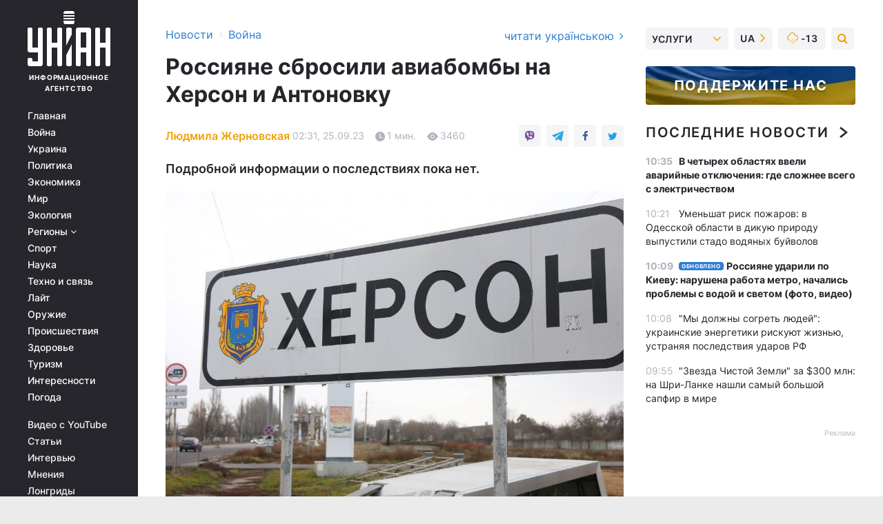

--- FILE ---
content_type: text/html; charset=UTF-8
request_url: https://www.unian.net/war/novosti-hersona-na-gorod-sbrosili-aviabomby-12403968.html
body_size: 31630
content:
    <!doctype html><html lang="ru"><head><meta charset="utf-8"><meta name="viewport" content="width=device-width, initial-scale=1.0, maximum-scale=2"><title>Новости Херсона - на город сбросили авиабомбы</title><meta name="description" content="Вечером российские захватнические войска ударили по Херсонской области управляемыми авиабомбами. Подробной информации о последствиях пока нет."/><meta name="keywords" content="война в Украине, обстрел херсон, каб херсон, новости херсона"/><meta name="theme-color" content="#28282d"><link rel="manifest" href="https://www.unian.net/manifest.json"><link rel="shortcut icon" href="https://www.unian.net/favicon.ico"/><meta property="fb:page_id" content="112821225446278"/><meta property="fb:app_id" content="1728296543975266"/><meta name="application-name" content="УНИАН"><meta name="apple-mobile-web-app-title" content="УНИАН"><meta name="apple-itunes-app" content="app-id=840099366, affiliate-data=ct=smartbannerunian"><link rel="mask-icon" href="https://www.unian.net/images/safari-pinned-tab.svg" color="#28282d"><link rel="apple-touch-icon" href="https://www.unian.net/images/apple-touch-icon.png"><link rel="apple-touch-icon" sizes="76x76" href="https://www.unian.net/images/apple-touch-icon-76x76.png"><link rel="apple-touch-icon" sizes="120x120" href="https://www.unian.net/images/apple-touch-icon-120x120.png"><link rel="apple-touch-icon" sizes="152x152" href="https://www.unian.net/images/apple-touch-icon-152x152.png"><link rel="apple-touch-icon" sizes="180x180" href="https://www.unian.net/images/apple-touch-icon-180x180.png"><link rel="preconnect" href="https://get.optad360.io/" crossorigin><link rel="preconnect" href="https://images.unian.net/" crossorigin><link rel="preconnect" href="https://membrana-cdn.media/" crossorigin><link rel="preconnect" href="https://www.googletagmanager.com/" crossorigin><link rel="preconnect" href="https://static.cloudflareinsights.com" crossorigin><link rel="preconnect" href="https://securepubads.g.doubleclick.net" crossorigin><link rel="preconnect" href="https://pagead2.googlesyndication.com/" crossorigin><link rel="dns-prefetch" href="https://i.ytimg.com/"><link rel="dns-prefetch" href="https://1plus1.video/"><link rel="dns-prefetch" href="https://ls.hit.gemius.pl"><link rel="dns-prefetch" href="https://jsc.idealmedia.io/"><link rel="dns-prefetch" href="https://gaua.hit.gemius.pl/"><link rel="dns-prefetch" href="https://cm.g.doubleclick.net/"><link rel="dns-prefetch" href="https://fonts.googleapis.com/"><link rel="dns-prefetch" href="https://ep2.adtrafficquality.google/"><link rel="dns-prefetch" href="https://ep1.adtrafficquality.google/"><meta property="og:image:width" content="620"><meta property="og:image:height" content="324"><meta property="og:image:type" content="image/jpeg"><meta property="og:url" content="https://www.unian.net/war/novosti-hersona-na-gorod-sbrosili-aviabomby-12403968.html"/><meta property="og:title" content="Россияне сбросили авиабомбы на Херсон и Антоновку"/><meta property="og:description" content="Подробной информации о последствиях пока нет."/><meta property="og:type" content="article"/><meta property="og:image" content="https://images.unian.net/photos/2023_06/thumb_files/620_324_1688046707-6026.jpg?1"/><meta property="og:published_time" content="2023-09-25T02:31:00+03:00"><meta property="og:modified_time" content="2023-09-25T02:33:46+03:00"><meta property="og:tag" content="Херсонская область"><meta property="og:section" content="Война"><meta property="og:author:first_name" content="Людмила"><meta property="og:author:last_name" content="Жерновская"><meta name="twitter:card" content="summary_large_image"/><meta name="twitter:site" content="@unian"/><meta name="twitter:title" content="Россияне сбросили авиабомбы на Херсон и Антоновку"/><meta name="twitter:description" content="Подробной информации о последствиях пока нет."><meta name="twitter:creator" content="@unian"/><meta name="twitter:image" content="https://images.unian.net/photos/2023_06/thumb_files/1000_545_1688046707-6026.jpg?1"/><meta name="twitter:image:src" content="https://images.unian.net/photos/2023_06/thumb_files/1000_545_1688046707-6026.jpg?1"/><meta name="twitter:domain" content="www.unian.net"/><meta name="robots" content="index, follow, max-image-preview:large"><meta name="telegram:channel" content="@uniannet"><link rel="alternate" href="https://www.unian.net/war/novosti-hersona-na-gorod-sbrosili-aviabomby-12403968.html"
                  hreflang="ru"><link rel="alternate" href="https://www.unian.ua/war/novini-hersona-na-misto-skinuli-aviabombi-12403971.html"
                  hreflang="uk"><script>
        function loadVideoNts(url) {
            var script = document.createElement('script');
            script.async = true;
            script.src = url;
            document.head.appendChild(script);
        }
        function handleIntersection(entries, observer) {
            entries.forEach(function (entry) {
                if (entry.isIntersecting) {
                    var videoWrapper = entry.target;
                    observer.unobserve(videoWrapper);

                    window.notsyCmd = window.notsyCmd || [];
                    window.notsyCmd.push(function () {
                        window.notsyInit({
                            pageVersionAutodetect: true,
                            targeting: [['site_section', 'war']]
                        });
                    });

                    videoWrapper.setAttribute('data-loaded', 'true');
                    observer.disconnect(); // Припиняємо спостереження, коли блок був досягнутий

                    // Завантажуємо скрипт після досягнення блока
                    loadVideoNts('https://cdn.membrana.media/uni/ym.js');
                }
            });
        }

        var options = {
            root: null,
            rootMargin: '0px',
            threshold: 0.1
        };

        var observerMembr = new IntersectionObserver(handleIntersection, options);

        document.addEventListener('DOMContentLoaded', function () {
            var videoWrapper = document.querySelector('.nts-video-wrapper:not([data-loaded])');
            if (videoWrapper) {
                observerMembr.observe(videoWrapper);
            }
        });

    </script><link rel="alternate" href="https://www.unian.net/war/novosti-hersona-na-gorod-sbrosili-aviabomby-12403968.html" hreflang="x-default"/><link href="https://www.unian.net/war/novosti-hersona-na-gorod-sbrosili-aviabomby-novosti-vtorzheniya-rossii-na-ukrainu-amp-12403968.html" rel="amphtml"><link rel="canonical" href="https://www.unian.net/war/novosti-hersona-na-gorod-sbrosili-aviabomby-12403968.html"><link rel="preload" as="font" type="font/woff" crossorigin="anonymous" href="https://www.unian.net/build/assets/fonts/Inter/Inter-Bold.woff"><link rel="preload" as="font" type="font/woff" crossorigin="anonymous" href="https://www.unian.net/build/assets/fonts/Inter/Inter-Medium.woff"><link rel="preload" as="font" type="font/woff" crossorigin="anonymous" href="https://www.unian.net/build/assets/fonts/Inter/Inter-Regular.woff"><link rel="preload" as="font" type="font/woff" crossorigin="anonymous" href="https://www.unian.net/build/assets/fonts/Inter/Inter-SemiBold.woff"><style id="top"> *{margin:0;padding:0}body{font-size:14px;line-height:1.5}html{font-family:sans-serif;-ms-text-size-adjust:100%;-webkit-text-size-adjust:100%;-webkit-tap-highlight-color:rgba(0,0,0,0)}[class*=" icon-"],[class^=icon-],html{-webkit-font-smoothing:antialiased}a,img{border:none;outline:none}*{box-sizing:border-box;-webkit-box-sizing:border-box;-moz-box-sizing:border-box}@media (max-width:1184px){.nano-mob>.nano-content-mob{position:absolute;overflow:scroll;overflow-x:hidden;right:0;bottom:0}.nano-mob>.nano-content-mob::-webkit-scrollbar{display:none}.has-scrollbar>.nano-content-mob::-webkit-scrollbar{display:block}.nano-mob>.nano-pane{display:none!important;background:rgba(0,0,0,.25);position:absolute;width:10px;right:0;top:0;bottom:0;visibility:hidden;opacity:.01;-webkit-transition:.2s;-moz-transition:.2s;-o-transition:.2s;transition:.2s;border-radius:5px}.nano-mob>.nano-pane>.nano-slider{display:none;background:#444;position:relative;margin:0 1px;border-radius:3px}}@media (min-width:1185px){.nano-mob>.nano-content{-moz-appearance:none}.hidden-lg{display:none!important}.nano:not(.nano-mob)>.nano-content{position:absolute;overflow:auto;overflow-x:hidden;top:0;right:-12px!important;bottom:0;left:0}}.app-banner{padding:12px 26px 12px 16px;max-width:240px;height:320px;position:relative;margin:0 auto}.app-banner__title{font-weight:700;font-size:24px;line-height:28px;color:#efa205;margin-bottom:8px}.app-banner__text{font-weight:500;font-size:16px;line-height:20px;color:#fff}.app-banner__bottom{position:absolute;bottom:0;display:flex;justify-content:space-between;width:100%;left:0;padding:12px 16px}.app-banner__btn{height:36px;width:calc(50% - 4px);border:2px solid #efa205;border-radius:8px;text-align:center;line-height:30px}</style><link rel="stylesheet" href="https://www.unian.net/build/post.25f14eadfe90cdfe026eadb8063872ef.css"><style>
        .nts-video {width: 100%; height: calc(100vw / 16 * 9); max-height: 270px; margin: 10px auto; }
        .nts-video-wrapper {max-width: 670px;background: #383842;padding: 8px 16px 16px;border-radius: 4px;margin : 16px 0;overflow: hidden}
        .nts-video-label svg{margin-right: 8px;}
        .nts-video-label {font-weight: 600;font-size: 16px;line-height: 24px;align-self: start;letter-spacing: 0.08em;text-transform: uppercase;color: #B2B2BD;flex-start;align-items: center;
            display: flex;}

        @media (min-width: 1024px) {
            .nts-video {height: 360px; max-height: 360px;    margin-bottom: unset;}
        }
        @media (max-width: 1200px) {


        }

    </style><script type="application/ld+json">{"@context":"https:\/\/schema.org","@type":"ProfilePage","mainEntity":{"@type":"Person","name":"Людмила Жерновская","description":"В журналистике с 2016 года. Работала в николаевском интернет-издании. На УНИАН - с 2020 года.","email":"l.zhernovska@unian.info","image":"https:\/\/images.unian.net\/photos\/2024_11\/thumb_files\/300_300_1731332346-5765.png","jobTitle":"Редактор сайта УНИАН","sameAs":["https:\/\/www.unian.ua\/editor\/lyudmila-zhernovskaya","https:\/\/twitter.com\/volmiila"],"url":"https:\/\/www.unian.net\/editor\/lyudmila-zhernovskaya"}}</script><script type="application/ld+json">{"@context":"https:\/\/schema.org","@type":"NewsArticle","headline":"Россияне сбросили авиабомбы на Херсон и Антоновку","description":"Подробной информации о последствиях пока нет.","articleSection":"Война","inLanguage":"ru","isAccessibleForFree":true,"datePublished":"2023-09-25T02:31:00+03:00","dateModified":"2023-09-25T02:33:46+03:00","mainEntityOfPage":{"@type":"WebPage","@id":"https:\/\/www.unian.net\/war\/novosti-hersona-na-gorod-sbrosili-aviabomby-12403968.html"},"image":{"@type":"ImageObject","url":"https:\/\/images.unian.net\/photos\/2023_06\/thumb_files\/1200_0_1688046707-6026.jpg"},"publisher":{"@type":"Organization","name":"УНИАН","legalName":"Украинское независимое информационное агентство УНИАН","url":"https:\/\/www.unian.net\/","sameAs":["https:\/\/www.facebook.com\/uniannet\/","https:\/\/www.facebook.com\/UNIAN.ua","https:\/\/www.facebook.com\/unian.ukraine","https:\/\/www.facebook.com\/pogoda.unian\/","https:\/\/www.facebook.com\/devichnikunian\/","https:\/\/www.facebook.com\/starsunian\/","https:\/\/x.com\/unian","https:\/\/t.me\/uniannet","https:\/\/invite.viber.com\/?g2=AQA%2Fnf2OzxyI50pG6plG5XH2%2FokWAnOf0dNcAMevia2uE9z%2FYouMau7DjYf%2B06f1&lang=ru","https:\/\/www.youtube.com\/@unian","https:\/\/www.youtube.com\/@unian_tv","https:\/\/uk.wikipedia.org\/wiki\/%D0%A3%D0%9D%D0%86%D0%90%D0%9D","https:\/\/ru.wikipedia.org\/wiki\/%D0%A3%D0%9D%D0%98%D0%90%D0%9D","https:\/\/www.linkedin.com\/company\/96838031\/"],"foundingDate":1993,"logo":{"@type":"ImageObject","url":"https:\/\/www.unian.net\/images\/unian_schema.png","width":95,"height":60},"address":{"@type":"PostalAddress","streetAddress":"ул. Кириловская 23","addressLocality":"Киев","postalCode":"01001","addressCountry":"UA"},"contactPoint":{"@type":"ContactPoint","email":"unian.headquoters@unian.net","telephone":"+38-044-498-07-60","contactType":"headquoters","areaServed":"UA","availableLanguage":["uk-UA","ru-UA","en-UA"]}},"author":{"@type":"Person","name":"Людмила Жерновская","description":"В журналистике с 2016 года. Работала в николаевском интернет-издании. На УНИАН - с 2020 года.","email":"l.zhernovska@unian.info","image":"https:\/\/images.unian.net\/photos\/2024_11\/thumb_files\/300_300_1731332346-5765.png","jobTitle":"Редактор сайта УНИАН","sameAs":["https:\/\/www.unian.ua\/editor\/lyudmila-zhernovskaya","https:\/\/twitter.com\/volmiila"],"url":"https:\/\/www.unian.net\/editor\/lyudmila-zhernovskaya"},"articleBody":"На Херсон сбросили КАБы \/ фото УНИАН, Виктор КовальчукВечером российские захватнические войска ударили по Херсонской области управляемыми авиабомбами.\r\n\r\nОб этом сообщил начальник Херсонской городской военной администрации Роман Мрочко на своей странице в социальной сети Facebook. По его словам, информация о последствиях российского удара требует уточнения.\r\n\r\n\"Около часа назад армия РФ нанесла по Херсону два удара управляемыми авиабомбами и два - по Антоновке. Информация о разрушениях и пострадавших уточняется\", - написал он.\r\n\r\nОбстрелы Херсона и области: последние новости\r\n\r\nКак известно, российские захватнические войска систематически терроризируют украинцев обстрелами. Только за минувшие сутки Херсонскую городскую территориальную общину обстреляли 21 раз, использовав 84 снаряда.\r\n\r\nПоражения были зафиксированы в Херсоне, Садовом, Надднепрянском, Антоновке, Приднепровском и Инженерном. Погибла женщина, еще один человек получил ранения.\r\n\r\nУже днем под обстрелом оказался Корабельный район Херсона, впоследствии оккупанты сбросили на город бомбы. Сообщалось о шести пострадавших в результате российских обстрелов, люди получили ранения различной степени тяжести. \r\n\r\nВас также могут заинтересовать новости:\r\n\r\n\nУдар России по Кременчугу: количество пострадавших снова увеличилось (видео)\n\r\n\tУкраинские бойцы одним ударом ослепили россиян под Токмаком (видео)\n\r\n\tВ Джанкое взорвали автомобиль военного РФ-соцсети (фото)"}</script><script type="application/ld+json">{"@context":"https:\/\/schema.org","@type":"BreadcrumbList","itemListElement":[{"@type":"ListItem","position":1,"item":{"@id":"https:\/\/www.unian.net\/","name":"Новости"}},{"@type":"ListItem","position":2,"item":{"@id":"https:\/\/www.unian.net\/war","name":"Война"}},{"@type":"ListItem","position":3,"item":{"@id":"https:\/\/www.unian.net\/war\/novosti-hersona-na-gorod-sbrosili-aviabomby-12403968.html","name":"Россияне сбросили авиабомбы на Херсон и Антоновку"}}]}</script><link rel="alternate" type="application/rss+xml" href="https://rss.unian.net/site/gplay_119_rus.rss"/><script type="application/ld+json">{"@context":"https:\/\/schema.org","@type":"SoftwareApplication","name":"УНИАН","operatingSystem":"iOS 13.0 or later","applicationCategory":"BusinessApplication","offers":{"@type":"Offer","price":"0","priceCurrency":"USD"}}</script><script type="application/ld+json">{"@context":"https:\/\/schema.org","@type":"SoftwareApplication","name":"УНИАН","operatingSystem":"ANDROID","applicationCategory":"BusinessApplication","offers":{"@type":"Offer","price":"0","priceCurrency":"USD"}}</script><script type="application/ld+json">{"@context":"https:\/\/schema.org","@type":"Organization","name":"УНИАН","legalName":"Украинское независимое информационное агентство УНИАН","url":"https:\/\/www.unian.net\/","sameAs":["https:\/\/www.facebook.com\/uniannet\/","https:\/\/www.facebook.com\/UNIAN.ua","https:\/\/www.facebook.com\/unian.ukraine","https:\/\/www.facebook.com\/pogoda.unian\/","https:\/\/www.facebook.com\/devichnikunian\/","https:\/\/www.facebook.com\/starsunian\/","https:\/\/x.com\/unian","https:\/\/t.me\/uniannet","https:\/\/invite.viber.com\/?g2=AQA%2Fnf2OzxyI50pG6plG5XH2%2FokWAnOf0dNcAMevia2uE9z%2FYouMau7DjYf%2B06f1&lang=ru","https:\/\/www.youtube.com\/@unian","https:\/\/www.youtube.com\/@unian_tv","https:\/\/uk.wikipedia.org\/wiki\/%D0%A3%D0%9D%D0%86%D0%90%D0%9D","https:\/\/ru.wikipedia.org\/wiki\/%D0%A3%D0%9D%D0%98%D0%90%D0%9D","https:\/\/www.linkedin.com\/company\/96838031\/"],"foundingDate":1993,"logo":{"@type":"ImageObject","url":"https:\/\/www.unian.net\/images\/unian_schema.png","width":95,"height":60},"address":{"@type":"PostalAddress","streetAddress":"ул. Кириловская 23","addressLocality":"Киев","postalCode":"01001","addressCountry":"UA"},"contactPoint":{"@type":"ContactPoint","email":"unian.headquoters@unian.net","telephone":"+38-044-498-07-60","contactType":"headquoters","areaServed":"UA","availableLanguage":["uk-UA","ru-UA","en-UA"]}}</script><script type="application/ld+json">{"@context":"https:\/\/schema.org","@type":"NewsMediaOrganization","name":"УНИАН","legalName":"Украинское независимое информационное агентство УНИАН","url":"https:\/\/www.unian.net\/","sameAs":["https:\/\/www.facebook.com\/uniannet\/","https:\/\/www.facebook.com\/UNIAN.ua","https:\/\/www.facebook.com\/unian.ukraine","https:\/\/www.facebook.com\/pogoda.unian\/","https:\/\/www.facebook.com\/devichnikunian\/","https:\/\/www.facebook.com\/starsunian\/","https:\/\/x.com\/unian","https:\/\/t.me\/uniannet","https:\/\/invite.viber.com\/?g2=AQA%2Fnf2OzxyI50pG6plG5XH2%2FokWAnOf0dNcAMevia2uE9z%2FYouMau7DjYf%2B06f1&lang=ru","https:\/\/www.youtube.com\/@unian","https:\/\/www.youtube.com\/@unian_tv","https:\/\/uk.wikipedia.org\/wiki\/%D0%A3%D0%9D%D0%86%D0%90%D0%9D","https:\/\/ru.wikipedia.org\/wiki\/%D0%A3%D0%9D%D0%98%D0%90%D0%9D","https:\/\/www.linkedin.com\/company\/96838031\/"],"foundingDate":1993,"logo":{"@type":"ImageObject","url":"https:\/\/www.unian.net\/images\/unian_schema.png","width":95,"height":60},"address":{"@type":"PostalAddress","streetAddress":"ул. Кириловская 23","addressLocality":"Киев","postalCode":"01001","addressCountry":"UA"},"contactPoint":{"@type":"ContactPoint","email":"unian.headquoters@unian.net","telephone":"+38-044-498-07-60","contactType":"headquoters","areaServed":"UA","availableLanguage":["uk-UA","ru-UA","en-UA"]}}</script><script type="application/ld+json">{"@context":"https:\/\/schema.org","@type":"WebSite","name":"Украинское независимое информационное агентство УНИАН","alternateName":"УНИАН","url":"https:\/\/www.unian.net\/","potentialAction":{"@type":"SearchAction","target":"https:\/\/www.unian.net\/search?q={search_term_string}","query-input":"required name=search_term_string"},"author":{"@type":"NewsMediaOrganization","name":"УНИАН","legalName":"Украинское независимое информационное агентство УНИАН","url":"https:\/\/www.unian.net\/","sameAs":["https:\/\/www.facebook.com\/uniannet\/","https:\/\/www.facebook.com\/UNIAN.ua","https:\/\/www.facebook.com\/unian.ukraine","https:\/\/www.facebook.com\/pogoda.unian\/","https:\/\/www.facebook.com\/devichnikunian\/","https:\/\/www.facebook.com\/starsunian\/","https:\/\/x.com\/unian","https:\/\/t.me\/uniannet","https:\/\/invite.viber.com\/?g2=AQA%2Fnf2OzxyI50pG6plG5XH2%2FokWAnOf0dNcAMevia2uE9z%2FYouMau7DjYf%2B06f1&lang=ru","https:\/\/www.youtube.com\/@unian","https:\/\/www.youtube.com\/@unian_tv","https:\/\/uk.wikipedia.org\/wiki\/%D0%A3%D0%9D%D0%86%D0%90%D0%9D","https:\/\/ru.wikipedia.org\/wiki\/%D0%A3%D0%9D%D0%98%D0%90%D0%9D","https:\/\/www.linkedin.com\/company\/96838031\/"],"foundingDate":1993,"logo":{"@type":"ImageObject","url":"https:\/\/www.unian.net\/images\/unian_schema.png","width":95,"height":60},"address":{"@type":"PostalAddress","streetAddress":"ул. Кириловская 23","addressLocality":"Киев","postalCode":"01001","addressCountry":"UA"},"contactPoint":{"@type":"ContactPoint","email":"unian.headquoters@unian.net","telephone":"+38-044-498-07-60","contactType":"headquoters","areaServed":"UA","availableLanguage":["uk-UA","ru-UA","en-UA"]}},"creator":{"@type":"NewsMediaOrganization","name":"УНИАН","legalName":"Украинское независимое информационное агентство УНИАН","url":"https:\/\/www.unian.net\/","sameAs":["https:\/\/www.facebook.com\/uniannet\/","https:\/\/www.facebook.com\/UNIAN.ua","https:\/\/www.facebook.com\/unian.ukraine","https:\/\/www.facebook.com\/pogoda.unian\/","https:\/\/www.facebook.com\/devichnikunian\/","https:\/\/www.facebook.com\/starsunian\/","https:\/\/x.com\/unian","https:\/\/t.me\/uniannet","https:\/\/invite.viber.com\/?g2=AQA%2Fnf2OzxyI50pG6plG5XH2%2FokWAnOf0dNcAMevia2uE9z%2FYouMau7DjYf%2B06f1&lang=ru","https:\/\/www.youtube.com\/@unian","https:\/\/www.youtube.com\/@unian_tv","https:\/\/uk.wikipedia.org\/wiki\/%D0%A3%D0%9D%D0%86%D0%90%D0%9D","https:\/\/ru.wikipedia.org\/wiki\/%D0%A3%D0%9D%D0%98%D0%90%D0%9D","https:\/\/www.linkedin.com\/company\/96838031\/"],"foundingDate":1993,"logo":{"@type":"ImageObject","url":"https:\/\/www.unian.net\/images\/unian_schema.png","width":95,"height":60},"address":{"@type":"PostalAddress","streetAddress":"ул. Кириловская 23","addressLocality":"Киев","postalCode":"01001","addressCountry":"UA"},"contactPoint":{"@type":"ContactPoint","email":"unian.headquoters@unian.net","telephone":"+38-044-498-07-60","contactType":"headquoters","areaServed":"UA","availableLanguage":["uk-UA","ru-UA","en-UA"]}},"publisher":{"@type":"NewsMediaOrganization","name":"УНИАН","legalName":"Украинское независимое информационное агентство УНИАН","url":"https:\/\/www.unian.net\/","sameAs":["https:\/\/www.facebook.com\/uniannet\/","https:\/\/www.facebook.com\/UNIAN.ua","https:\/\/www.facebook.com\/unian.ukraine","https:\/\/www.facebook.com\/pogoda.unian\/","https:\/\/www.facebook.com\/devichnikunian\/","https:\/\/www.facebook.com\/starsunian\/","https:\/\/x.com\/unian","https:\/\/t.me\/uniannet","https:\/\/invite.viber.com\/?g2=AQA%2Fnf2OzxyI50pG6plG5XH2%2FokWAnOf0dNcAMevia2uE9z%2FYouMau7DjYf%2B06f1&lang=ru","https:\/\/www.youtube.com\/@unian","https:\/\/www.youtube.com\/@unian_tv","https:\/\/uk.wikipedia.org\/wiki\/%D0%A3%D0%9D%D0%86%D0%90%D0%9D","https:\/\/ru.wikipedia.org\/wiki\/%D0%A3%D0%9D%D0%98%D0%90%D0%9D","https:\/\/www.linkedin.com\/company\/96838031\/"],"foundingDate":1993,"logo":{"@type":"ImageObject","url":"https:\/\/www.unian.net\/images\/unian_schema.png","width":95,"height":60},"address":{"@type":"PostalAddress","streetAddress":"ул. Кириловская 23","addressLocality":"Киев","postalCode":"01001","addressCountry":"UA"},"contactPoint":{"@type":"ContactPoint","email":"unian.headquoters@unian.net","telephone":"+38-044-498-07-60","contactType":"headquoters","areaServed":"UA","availableLanguage":["uk-UA","ru-UA","en-UA"]}},"datePublished":"2026-01-24T10:51:36+02:00","dateModified":"2026-01-24T10:51:36+02:00","inLanguage":"ru"}</script><link href="https://www.googletagmanager.com/gtag/js?id=G-TECJ2YKWSJ" rel="preload" as="script"><script async src="https://www.googletagmanager.com/gtag/js?id=G-TECJ2YKWSJ"></script><script>window.dataLayer = window.dataLayer || [];function gtag(){dataLayer.push(arguments);}gtag('js', new Date());gtag('config', 'G-TECJ2YKWSJ');</script><script>(function(w,d,s,l,i){w[l]=w[l]||[];w[l].push({'gtm.start':new Date().getTime(),event:'gtm.js'});var f=d.getElementsByTagName(s)[0],j=d.createElement(s),dl=l!='dataLayer'?'&l='+l:'';j.async=true;j.src='https://www.googletagmanager.com/gtm.js?id='+i+dl;f.parentNode.insertBefore(j,f);})(window,document,'script','dataLayer','GTM-N24V2BL');</script></head><body class="home" data-infinite-scroll=""><div id="page_content" class="container main-wrap" data-page="1" data-page-max="50"><div class="main-column row m-0"><div class="col-lg-2 col-sm-12 prl0"><div class="main-menu"><div class="main-menu__content nano"><div class="nano-content"><div class="inside-nano-content"><a href="javascript:void(0);" id="trigger" class="menu-trigger hidden-lg" aria-label="menu"></a><div class="main-menu__logo"><a href="https://www.unian.net/"><img src="https://www.unian.net/images/unian-logo.svg" alt="Информационное агентство" width="120" height="80"/><div class="main-menu__logo-text">Информационное агентство</div></a></div><div class="hidden-lg main-menu__search"><div class="header-search__toggle hidden-lg" style="width: 15px; height: 19px"><i class="fa fa-search"></i></div><form method="GET" action="https://www.unian.net/search" class="header-search__form disactive"><div class="header-search__close hidden-lg">+</div><input type="text" name="q" aria-label="search" class="header-search__input" placeholder=" "/><input type="hidden" name="token" value="1064248492"/><button type="submit" class="header-search__button" aria-label="search"><i class="fa fa-search"></i></button></form></div><nav class="main-menu__nav mp-menu nano nano-mob" id="mp-menu"><div class="main-menu__close hidden-lg">+</div><div class="nano-content nano-content-mob"><div class="mp-level main-menu__list"><ul><li class="main-menu__item"><a href="https://www.unian.net/">Главная</a></li><li class="main-menu__item"><a href="https://www.unian.net/war">Война</a></li><li class="main-menu__item"><a href="https://www.unian.net/society">Украина</a></li><li class="main-menu__item"><a href="https://www.unian.net/politics">Политика</a></li><li class="main-menu__item"><a href="https://www.unian.net/economics">Экономика</a></li><li class="main-menu__item"><a href="https://www.unian.net/world">Мир</a></li><li class="main-menu__item"><a href="https://www.unian.net/ecology">Экология</a></li><li class="main-menu__item has-submenu"><a href="javascript:void(0);">Регионы <i class="fa fa-angle-down"></i></a><div class="sub-level main-menu__sub-list"><ul><li><a href="https://www.unian.net/kyiv">Киев</a></li><li><a href="https://www.unian.net/lvov">Львов</a></li><li><a href="https://www.unian.net/dnepropetrovsk">Днепр</a></li><li><a href="https://www.unian.net/kharkiv">Харьков</a></li><li><a href="https://www.unian.net/odessa">Одесса</a></li></ul></div></li><li class="main-menu__item"><a href="https://sport.unian.net/">Спорт</a></li><li class="main-menu__item"><a href="https://www.unian.net/science">Наука</a></li><li class="main-menu__item"><a href="https://www.unian.net/techno">Техно и связь</a></li><li class="main-menu__item"><a href="https://www.unian.net/lite">Лайт</a></li><li class="main-menu__item"><a href="https://www.unian.net/weapons">Оружие</a></li><li class="main-menu__item"><a href="https://www.unian.net/incidents">Происшествия</a></li><li class="main-menu__item"><a href="https://health.unian.net/">Здоровье</a></li><li class="main-menu__item"><a href="https://www.unian.net/tourism">Туризм</a></li><li class="main-menu__item"><a href="https://www.unian.net/curiosities">Интересности</a></li><li class="main-menu__item"><a href="https://pogoda.unian.net">Погода</a></li></ul></div><div class="main-menu__services main-menu__list"><ul><li class="main-menu__item"><a href="https://www.unian.net/video-youtube">Видео с YouTube</a></li><li class="main-menu__item"><a href="https://www.unian.net/detail/publications">Статьи</a></li><li class="main-menu__item"><a href="https://www.unian.net/detail/interviews">Интервью</a></li><li class="main-menu__item"><a href="https://www.unian.net/detail/opinions">Мнения</a></li><li class="main-menu__item"><a href="https://www.unian.net/longrids">Лонгриды</a></li><li class="main-menu__item hidden-lg"><a href="https://www.unian.net/static/press/live">Пресс-центр</a></li><li class="main-menu__item has-submenu hidden-lg"><a href="javascript:void(0);">Услуги<i class="fa fa-angle-down"></i></a><div class="sub-level main-menu__sub-list"><ul><li><a href="https://www.unian.net/static/advertising/advert">Реклама на сайте</a></li><li><a href="https://www.unian.net/static/press/about">Пресс-центр</a></li><li><a href="https://photo.unian.net/">Фотобанк</a></li><li><a href="https://www.unian.net/static/monitoring/about">Мониторинг СМИ</a></li><li><a href="https://www.unian.net/static/subscription/products">Подписка на новости</a></li></ul></div></li></ul></div><div class="main-menu__services main-menu__list"><ul><li class="main-menu__item"><a href="https://www.unian.net/news/archive">Архив</a></li><li class="main-menu__item "><a href="https://www.unian.net/vacancy">Вакансии</a></li><li class="main-menu__item"><a href="https://www.unian.net/static/contacts">Контакты</a></li></ul></div></div></nav></div></div></div><div id="M473096ScriptRootC1436947" class="ideal-story" data-attribute="https://jsc.idealmedia.io/u/n/unian.net.1436947.js"></div></div></div><div class="col-lg-10 col-sm-12"><div class=" hot-news--negative"  ></div><div  class="running-line--negative"></div><div class="content-column"
											><div id="block_left_column_content" class="left-column sm-w-100"
																					 data-ajax-url="https://www.unian.net/war/novosti-hersona-na-gorod-sbrosili-aviabomby-12403968.html"
																	><div class=" infinity-item"
         data-url="https://www.unian.net/war/novosti-hersona-na-gorod-sbrosili-aviabomby-12403968.html"
         data-title="Новости Херсона - на город сбросили авиабомбы"
         data-io-article-url="https://www.unian.net/war/novosti-hersona-na-gorod-sbrosili-aviabomby-12403968.html"
         data-prev-url="https://www.unian.net/war"
    ><div class="article "><div class="top-bredcr "><div class="breadcrumbs"><ol vocab="https://schema.org/" typeof="BreadcrumbList"><li property="itemListElement" typeof="ListItem"><a property="item" typeof="WebPage"
               href="/detail/all_news"><span
                        property="name">  Новости</span></a><meta property="position" content="1"></li><li><span>›</span></li><li property="itemListElement" typeof="ListItem"><a property="item" typeof="WebPage"
                   href="https://www.unian.net/war"><span
                            property="name">  Война</span></a><meta property="position" content="2"></li></ol></div><a href="https://www.unian.ua/war/novini-hersona-na-misto-skinuli-aviabombi-12403971.html" rel="alternate" hreflang="uk" class="other-lang ">
                                   читати українською
                                                                <i class="fa fa-angle-right"></i></a></div><h1>Россияне сбросили авиабомбы на Херсон и Антоновку</h1><div class="article__info    "><div><p class="article__author--bottom    "><a href="https://www.unian.net/editor/lyudmila-zhernovskaya" class="article__author-name">
                                                                                                                                        Людмила Жерновская
                                                            </a></p><div class="article__info-item time ">02:31, 25.09.23</div><span class="article__info-item comments"><i class="unian-read"></i>
                                1 мин.
                            </span><span class="article__info-item views"><i class="unian-eye"></i><span id="js-views-12403968"></span><script>
    function CreateRequest() {
        var Request = false;

        if (window.XMLHttpRequest) {
            //Gecko-совместимые браузеры, Safari, Konqueror
            Request = new XMLHttpRequest();
        } else if (window.ActiveXObject) {
            //Internet explorer
            try {
                Request = new ActiveXObject("Microsoft.XMLHTTP");
            } catch (CatchException) {
                Request = new ActiveXObject("Msxml2.XMLHTTP");
            }
        }

        if (!Request) {
            return null;
        }

        return Request;
    }

    /*
        Функция посылки запроса к файлу на сервере
        r_method  - тип запроса: GET или POST
        r_path    - путь к файлу
        r_args    - аргументы вида a=1&b=2&c=3...
        r_handler - функция-обработчик ответа от сервера
    */
    function SendRequest(r_method, r_path, r_args, r_handler) {
        //Создаём запрос
        var Request = CreateRequest();

        //Проверяем существование запроса еще раз
        if (!Request) {
            return;
        }

        //Назначаем пользовательский обработчик
        Request.onreadystatechange = function() {
            //Если обмен данными завершен
            if (Request.readyState == 4) {
                if (Request.status == 200) {
                    //Передаем управление обработчику пользователя
                    r_handler(Request);
                }
            }
        }

        //Проверяем, если требуется сделать GET-запрос
        if (r_method.toLowerCase() == "get" && r_args.length > 0)
            r_path += "?" + r_args;

        //Инициализируем соединение
        Request.open(r_method, r_path, true);

        if (r_method.toLowerCase() == "post") {
            //Если это POST-запрос

            //Устанавливаем заголовок
            Request.setRequestHeader("Content-Type","application/x-www-form-urlencoded; charset=utf-8");
            //Посылаем запрос
            Request.send(r_args);
        } else {
            //Если это GET-запрос
            Request.responseType = 'json';
            //Посылаем нуль-запрос
            Request.send(null);
        }
    }

    //Создаем функцию обработчик
    var Handler = function(Request) {
        document.getElementById("js-views-12403968").innerHTML = ' ' + Request.response.views;
    }

    //Отправляем запрос
    SendRequest("GET", '/ajax/views/12403968', "", Handler);
</script></span></div><div class="article-shares " data-url="https://www.unian.net/war/novosti-hersona-na-gorod-sbrosili-aviabomby-12403968.html"><div class="social-likes"><a href="viber://forward?text=https://www.unian.net/war/novosti-hersona-na-gorod-sbrosili-aviabomby-12403968.html" class="vb" rel="nofollow noopener"><i class="unian-viber"></i></a><a href="https://telegram.me/share/url?url=https://www.unian.net/war/novosti-hersona-na-gorod-sbrosili-aviabomby-12403968.html" class="tg" rel="nofollow noopener"><i class="unian-telegramm"></i></a><a href="https://www.facebook.com/sharer.php?u=https://www.unian.net/war/novosti-hersona-na-gorod-sbrosili-aviabomby-12403968.html" class="fb" rel="nofollow noopener"><i class="fa fa-facebook"></i></a><a href="https://twitter.com/share?&url=https://www.unian.net/war/novosti-hersona-na-gorod-sbrosili-aviabomby-12403968.html&text=Россияне сбросили авиабомбы на Херсон и Антоновку" class="tw" rel="nofollow noopener"><i class="fa fa-twitter"></i></a></div></div></div><p class="article__like-h2">Подробной информации о последствиях пока нет.</p><div class="article-text  "><figure class="photo_block"><img alt="На Херсон сбросили КАБы / фото УНИАН, Виктор Ковальчук" data-height="800" data-width="1200" src="[data-uri]" title="На Херсон сбросили КАБы / фото УНИАН, Виктор Ковальчук" width="774" height="516" data-src="https://images.unian.net/photos/2023_06/1688046707-6026.jpg?r=389012" class="lazy"><figcaption class="subscribe_photo_text">На Херсон сбросили КАБы / фото УНИАН, Виктор Ковальчук</figcaption></figure><p>Вечером российские захватнические войска<a class="" href="https://www.unian.net/war/rossiyane-sbrosili-na-herson-dve-aviabomby-ranen-chelovek-ova-12403746.html" target="_blank"> ударили по Херсонской области управляемыми авиабомбами</a>.</p><p>Об этом сообщил начальник Херсонской городской военной администрации Роман Мрочко на своей странице в социальной сети <a href="https://www.facebook.com/mrochko.roman/posts/pfbid0Y9zrQworebhMXnwM3TzxnGoAYg7wESwVCvKVjEg1FEygrPCTarWU5wNBkfGxEe4Kl" rel="nofollow noopener" target="_blank">Facebook</a>. По его словам, информация о последствиях российского удара требует уточнения.</p><p>"Около часа назад армия РФ нанесла по Херсону два удара управляемыми авиабомбами и два - по Антоновке. Информация о разрушениях и пострадавших уточняется", - написал он.</p><div><div class="nts-video-wrapper"><div class="nts-video-label"><svg xmlns="http://www.w3.org/2000/svg" width="24" height="24" viewbox="0 0 24 24" fill="none"><path d="M17 12L9 16L9 8L17 12Z" fill="#B2B2BD"></path><rect x="0.5" y="0.5" width="23" height="23" rx="11.5" stroke="#B2B2BD"></rect></svg>Видео дня</div><div class="nts-video UNI_VIDEO"></div></div></div><h2>Обстрелы Херсона и области: последние новости</h2><p>Как известно, российские захватнические войска систематически терроризируют украинцев обстрелами. Только за минувшие сутки Херсонскую городскую территориальную общину обстреляли 21 раз, использовав 84 снаряда.</p><p>Поражения были зафиксированы в Херсоне, Садовом, Надднепрянском, Антоновке, Приднепровском и Инженерном. Погибла женщина, еще один человек получил ранения.</p><p>Уже днем под обстрелом оказался Корабельный район Херсона, впоследствии оккупанты сбросили <a class="" href="https://www.unian.net/war/rossiyane-sbrosili-na-herson-dve-aviabomby-ranen-chelovek-ova-12403746.html" target="_blank">на город бомбы</a>. Сообщалось о шести пострадавших в результате российских обстрелов, люди получили ранения различной степени тяжести. </p><h2>Вас также могут заинтересовать новости:</h2><ul><li><a class="" href="https://www.unian.net/war/udar-rossii-po-kremenchugu-kolichestvo-postradavshih-snova-uvelichilos-12403878.html?utm_source=unian&amp;utm_medium=read_more_news&amp;utm_campaign=read_more_news_in_post" target="_blank">Удар России по Кременчугу: количество пострадавших снова увеличилось (видео)</a></li><li><a class="" href="https://www.unian.net/war/voyna-v-ukraine-ukrainskie-voiny-odnim-udarom-oslepili-rossiyan-pod-tokmakom-12403899.html?utm_source=unian&amp;utm_medium=read_more_news&amp;utm_campaign=read_more_news_in_post" target="_blank">Украинские бойцы одним ударом ослепили россиян под Токмаком (видео)</a></li><li><a class="" href="https://www.unian.net/war/dzhankoy-novosti-v-krymu-podorvali-avtomobil-okkupanta-12403959.html?utm_source=unian&amp;utm_medium=read_more_news&amp;utm_campaign=read_more_news_in_post" target="_blank">В Джанкое взорвали автомобиль военного РФ-соцсети (фото)</a></li></ul></div><div class="article__tags "><a href="https://www.unian.net/tag/voyna-v-ukraine" data-gtm-click data-gtm-action="Click"
                                       data-gtm-type="Tags" data-gtm-text="война в Украине"
                                       class="article__tag  ">война в Украине</a><a href="https://www.unian.net/tag/hersonskaya-oblast" data-gtm-click data-gtm-action="Click"
                                       data-gtm-type="Tags" data-gtm-text="Херсонская область"
                                       class="article__tag  ">Херсонская область</a></div><a href="https://donate.unian.net" class="support-post"><span class="support-post__text">Помогите проекту</span><span class="support-post__btn">Поддержите нас</span></a><div class="article-bottom  "><div class="social-btn-bottom"><a href="https://t.me/uniannet" class="social-btn-bottom__item tg"
       target="_blank" rel="nofollow noopener"><i class="unian-telegramm"></i><span>Читать УНИАН в Telegram</span></a><a href="https://news.google.com/publications/CAAqBwgKMLfH0wEwuvM1?hl=ru&gl=UA&ceid=UA%3Aru"
           target="_blank" rel="nofollow noopener" class="social-btn-bottom__item gn"><svg xmlns="http://www.w3.org/2000/svg" width="35" height="16" viewBox="0 0 35 16" fill="none"><path d="M30.5 5H20.5V3H30.5V5Z" fill="#2D7DD2"/><path d="M32.5 13H20.5V11H32.5V13Z" fill="#2D7DD2"/><path d="M34.5 9H20.5V7H34.5V9Z" fill="#2D7DD2"/><path d="M8.5 7V10H13.5C13.1358 11.8314 11.073 12.8324 8.67477 12.8324C5.99926 12.8324 3.82975 10.6177 3.82975 7.9991C3.82975 5.3805 5.99926 3.16579 8.67477 3.16579C9.87984 3.16579 10.9587 3.57148 11.8105 4.36584V4.36763L14.1429 2.08485C12.7265 0.792568 10.879 0 8.67385 0C4.16007 0 0.5 3.58133 0.5 8C0.5 12.4187 4.15916 16 8.67385 16C13.3944 16 16.5 12.7518 16.5 8.1818C16.5 7.6579 16.5 7.4 16.5 7H8.5Z" fill="#2D7DD2"/></svg><span>УНИАН в Google News</span></a></div></div><div class="partner-news margin-top-20"     style="height: 520px"  ><div class="title-without-border black">
    Новости партнеров
</div><div class="  article-bottom-gallery-slider"><iframe data-src="/content/li-987-rus.html" style="width:100%" loading="lazy" class="partners-iframe"
                height="470" frameborder="0" scrolling="no" title="partners news"></iframe></div></div></div></div></div><div id="block_right_column_content" class="right-column newsfeed  d-none d-md-block"

																							><div class="tools"><div class="dropdown tools__dropdown tools__item"><a href="javascript:void(0);" class="dropdown-toggle">
            Услуги
            <i class="fa fa-angle-down"></i></a><div class="dropdown-menu"><a class="dropdown__item" href="https://www.unian.net/static/advertising/advert">Реклама</a><a class="dropdown__item" href="https://www.unian.net/static/press/about">Пресс-центр</a><a class="dropdown__item" href="https://photo.unian.net/">Фотобанк</a><a class="dropdown__item" href="https://www.unian.net/static/monitoring/about">Мониторинг</a></div></div><div class="tools__item"><a href="https://www.unian.ua/war/novini-hersona-na-misto-skinuli-aviabombi-12403971.html" class="tools__link"><span>
                                     UA
                             </span><i class="fa fa-angle-right"></i></a></div><div class="tools__item" style="width: 69px; justify-content: center"><a               href="https://pogoda.unian.net"
              class="tools__link" id="unian_weather_widget"><i class="fa fa-sun-o mr-1"></i><div></div></a></div><div class="tools__item tools-search"><div class="tools-search__toggle"><i class="fa fa-search"></i></div><form method="GET" action="https://www.unian.net/search" class="tools-search__form"><input type="text" name="q" aria-label="search" class="tools-search__input" placeholder=" " maxlength="20"/><input type="hidden" name="token" value="1038940662"/><button type="submit" class="tools-search__button" aria-label="search"><i class="fa fa-search"></i></button></form></div></div><a href="https://donate.unian.net  " class="support-unian">
            Поддержите нас
        </a><!-- Block all_news start --><div  data-vr-zone="all_right_news" class="block-base ajax-block-container"><section class="newsfeed-column"><a href="https://www.unian.net/detail/all_news" class="title-bordered">
        

                                                                                Последние новости
                                                            <i class="unian-arrow-more"></i></a><div
                                             data-block-ajax-url="https://www.unian.net/ajax/all_news?page_route=news_post_with_rubric_subslug_new"
                data-ajax-page="1"
                data-ajax-limit="75"
                data-counter=""
                    ><ul class="newsfeed__list "><li class="newsfeed__item strong"><span class="newsfeed__time">10:35</span><h3 class="newsfeed__link"><a href="https://www.unian.net/economics/energetics/v-chetyreh-oblastyah-vveli-avariynye-otklyucheniya-gde-slozhnee-vsego-s-elektrichestvom-13264980.html"  data-vr-contentbox="news_0">В четырех областях ввели аварийные отключения: где сложнее всего с электричеством</a></h3></li><li class="newsfeed__item"><span class="newsfeed__time">10:21</span><h3 class="newsfeed__link"><a href="https://www.unian.net/ecology/umenshat-risk-pozharov-v-odesskoy-oblasti-v-dikuyu-prirodu-vypustili-stado-vodyanyh-buyvolov-novosti-odessy-13264968.html"  data-vr-contentbox="news_1">Уменьшат риск пожаров: в Одесской области в дикую природу выпустили стадо водяных буйволов</a></h3></li><li class="newsfeed__item strong"><span class="newsfeed__time">10:09</span><h3 class="newsfeed__link"><a href="https://www.unian.net/war/udar-po-kievu-narushena-rabota-zelenoy-vetki-metro-est-postradavshie-i-pogibshiy-novosti-kieva-13264920.html"  data-vr-contentbox="news_2"><span class="blue-marker">обновлено</span>Россияне ударили по Киеву: нарушена работа метро, начались проблемы с водой и светом (фото, видео)</a></h3></li><li class="newsfeed__item"><span class="newsfeed__time">10:08</span><h3 class="newsfeed__link"><a href="https://www.unian.net/economics/energetics/otklyucheniya-sveta-ukrainskie-energetiki-riskuyut-zhiznyu-ustranyaya-posledstviya-udarov-rf-13264977.html"  data-vr-contentbox="news_3">"Мы должны согреть людей": украинские энергетики рискуют жизнью, устраняя последствия ударов РФ</a></h3></li><li class="newsfeed__item"><span class="newsfeed__time">09:55</span><h3 class="newsfeed__link"><a href="https://www.unian.net/curiosities/zvezda-chistoy-zemli-za-300-mln-na-shri-lanke-nashli-samyy-bolshoy-sapfir-v-mire-13264962.html"  data-vr-contentbox="news_4">"Звезда Чистой Земли" за $300 млн: на Шри-Ланке нашли самый большой сапфир в мире</a></h3></li><li class="newsfeed__banner banner-fb"><span class="newsfeed__ad">Реклама</span><div class="bnr-block__bnr" style="height: 600px; overflow:hidden;"><!-- Banner UDF1 () start. --><div data-banner="[https://images.unian.net/photos/2021_04/1619793683-7224.png]" data-banner-link="[https://www.unian.net/pogoda/]" data-ad="/82479101/Unian.net_/UDF1_300x600" data-type="bnr" data-size="[[300, 600]]"></div><ins class="staticpubads89354" data-sizes-desktop="300x600" data-slot="14" data-type_oa="GDF1"></ins><!-- Banner UDF1 () end. --></div></li><li class="newsfeed__item strong"><span class="newsfeed__time">09:45</span><h3 class="newsfeed__link"><a href="https://www.unian.net/war/cirkon-vozdushnye-sily-raskryli-detali-nochnoy-ataki-rossiyan-13264956.html"  data-vr-contentbox="news_5">Били "Цирконами": Воздушные силы рассказали подробности ночного удара россиян</a></h3></li><li class="newsfeed__item"><span class="newsfeed__time">09:45</span><h3 class="newsfeed__link"><a href="https://www.unian.net/lite/astrology/goroskop-na-24-yanvarya-2026-na-eti-kitayskie-znaki-zodiaka-vot-vot-svalitsya-bolshoe-schaste-13264374.html"  data-vr-contentbox="news_6">На эти китайские знаки Зодиака вот-вот свалится большое счастье</a></h3></li><li class="newsfeed__item"><span class="newsfeed__time">09:39</span><h3 class="newsfeed__link"><a href="https://www.unian.net/world/mirnye-peregovory-v-abu-dabi-ekspert-nazval-glavnuyu-problemu-13264950.html"  data-vr-contentbox="news_7">Киев не уступит: эксперт раскрыл, почему переговоры в Абу-Даби могут зайти в тупик</a></h3></li><li class="newsfeed__item d-flex align-items-center w-100"><div class="newsfeed__time newsfeed__tg"><svg xmlns="http://www.w3.org/2000/svg" width="20" height="16" viewBox="0 0 20 16" fill="none"><path fill-rule="evenodd" clip-rule="evenodd" d="M1.36937 6.90067C6.73698 4.64981 10.3103 3.15417 12.1046 2.42856C17.2115 0.370208 18.285 0.0148083 18.9751 0C19.1285 0 19.4659 0.0296168 19.6959 0.207316C19.8799 0.355399 19.926 0.547908 19.9566 0.695991C19.9873 0.844074 20.018 1.15505 19.9873 1.39198C19.7112 4.20556 18.515 11.0322 17.9016 14.1715C17.6409 15.5043 17.1348 15.9485 16.644 15.993C15.5705 16.0818 14.7577 15.3118 13.7302 14.6602C12.1046 13.6384 11.1998 13.0017 9.62015 11.9947C7.79516 10.8397 8.97604 10.2029 10.0189 9.16634C10.2949 8.89979 15.0031 4.75347 15.0951 4.38326C15.1104 4.33883 15.1104 4.16113 15.0031 4.07228C14.8957 3.98343 14.7424 4.01305 14.6197 4.04267C14.451 4.07228 11.8745 5.73081 6.85967 9.00345C6.12354 9.49212 5.46409 9.72905 4.86598 9.71425C4.20654 9.69944 2.94898 9.35885 1.99815 9.06268C0.847949 8.70728 -0.0722116 8.51477 0.00446848 7.89282C0.0504765 7.56704 0.510557 7.24126 1.36937 6.90067Z" fill="#26A5E4"/></svg></div><h3><a class="newsfeed__link w-100" href="https://t.me/uniannet" target="_blank"  ><b>УНИАН в Телеграм - новости Украины в режиме онлайн</b></a></h3></li><li class="newsfeed__item strong"><span class="newsfeed__time">09:29</span><h3 class="newsfeed__link"><a href="https://www.unian.net/war/ataka-po-ukraine-zelenskiy-raskryl-detali-novosti-kieva-13264944.html"  data-vr-contentbox="news_8">Более 370 дронов и 21 ракета: Зеленский раскрыл детали массированной ночной атаки РФ</a></h3></li><li class="newsfeed__item strong"><span class="newsfeed__time">09:17</span><h3 class="newsfeed__link"><a href="https://www.unian.net/economics/energetics/pochti-ves-chernigov-ostalsya-bez-sveta-iz-za-udara-rossiyan-13264938.html"  data-vr-contentbox="news_9">Почти весь Чернигов остался без света: что произошло</a></h3></li><li class="newsfeed__item"><span class="newsfeed__time">09:10</span><h3 class="newsfeed__link"><a href="https://www.unian.net/lite/advice/pochemu-testo-nado-meshat-v-odnu-storonu-kak-dolgo-ego-mesit-13263441.html"  data-vr-contentbox="news_10">В какую сторону на самом деле нужно мешать тесто: главные секреты правильного замеса</a></h3></li><li class="newsfeed__item"><span class="newsfeed__time">09:02</span><h3 class="newsfeed__link"><a href="https://www.unian.net/politics/zelenskiy-razbudil-slabuyu-evropu-edkoy-rechyu-v-davose-kolumnistka-the-telegraph-13264932.html"  data-vr-contentbox="news_11">Зеленский "разбудил" слабую Европу едкой речью в Давосе, - колумнистка The Telegraph</a></h3></li><li class="newsfeed__item strong"><span class="newsfeed__time">08:26</span><h3 class="newsfeed__link"><a href="https://www.unian.net/politics/mirnye-peregovory-tramp-postavil-zelenskogo-pered-dilemmoy-smi-13264926.html"  data-vr-contentbox="news_12">Донбасс в обмен на гарантии: Зеленский оказался перед трудной дилеммой, - Corriere della Sera</a></h3></li><li class="newsfeed__item"><span class="newsfeed__time">08:20</span><h3 class="newsfeed__link"><a href="https://www.unian.net/lite/astrology/goroskop-na-zavtra-po-kartam-taro-lvam-proyavit-zhestkost-devam-lovushki-13264344.html"  data-vr-contentbox="news_13">Гороскоп на 24 января по картам Таро: Львам - проявить жесткость, Девам - ловушки</a></h3></li><li class="newsfeed__item strong"><span class="newsfeed__time">08:15</span><h3 class="newsfeed__link"><a href="https://www.unian.net/pogoda/news/pogoda-24-yanvarya-po-vsey-ukraine-zasnezhit-13264026.html"  data-vr-contentbox="news_14">24 января по всей Украине заснежит</a></h3></li><li class="newsfeed__item"><span class="newsfeed__time">08:10</span><h3 class="newsfeed__link"><a href="https://www.unian.net/lite/astrology/goroskop-na-zavtra-dlya-vseh-znakov-skorpionam-neobychnye-signaly-rybam-probovat-novoe-13264278.html"  data-vr-contentbox="news_15">Гороскоп на 24 января: Скорпионам - необычные сигналы, Рыбам - пробовать новое</a></h3></li><li class="newsfeed__item"><span class="newsfeed__time">08:03</span><h3 class="newsfeed__link"><a href="https://www.unian.net/economics/finance/kurs-dollara-v-ukraine-kakoy-kurs-dollara-v-bankah-ukrainy-segodnya-24-yanvarya-13264767.html"  data-vr-contentbox="news_16">Сколько стоят доллар и евро в Украине сегодня: курс валют в обменниках и банках 24 января</a></h3></li><li class="newsfeed__item"><span class="newsfeed__time">08:00</span><h3 class="newsfeed__link"><a href="https://www.unian.net/curiosities/kakoy-samyy-staryy-rayon-harkova-i-ulica-kak-oni-ranshe-nazyvalis-13264677.html"  data-vr-contentbox="news_17">Самая старая улица Харькова: в каком районе находится исторический оплот города</a></h3></li><li class="newsfeed__item strong"><span class="newsfeed__time">07:24</span><h3 class="newsfeed__link"><a href="https://www.unian.net/war/harkov-rossiyane-nanesli-udar-po-zhilym-domam-goroda-est-ranenye-novosti-harkova-13264914.html"  data-vr-contentbox="news_18">РФ ударила по жилым домам Харькова: среди раненых беременная женщина и ребенок (фото, видео)</a></h3></li><li class="newsfeed__item"><span class="newsfeed__time">07:10</span><h3 class="newsfeed__link"><a href="https://www.unian.net/pogoda/news/magnitnye-buri-na-vyhodnyh-prognoz-na-24-i-25-yanvarya-13264182.html"  data-vr-contentbox="news_19">Будут ли магнитные бури на выходных: прогноз на 24 и 25 января (график)</a></h3></li><li class="newsfeed__item"><span class="newsfeed__time">06:36</span><h3 class="newsfeed__link"><a href="https://www.unian.net/curiosities/ya-stal-drugim-chelovekom-4-sposoba-raspoznat-vygoranie-po-izmeneniyam-v-haraktere-13264878.html"  data-vr-contentbox="news_20">"Я стал другим человеком": 4 способа распознать выгорание по изменениям в характере</a></h3></li><li class="newsfeed__item"><span class="newsfeed__time">06:00</span><h3 class="newsfeed__link"><a href="https://www.unian.net/lite/holidays/kakoy-segodnya-cerkovnyy-prazdnik-24-yanvarya-2026-zaprety-i-primety-dnya-13263090.html"  data-vr-contentbox="news_21">24 января: церковный праздник сегодня, как по примете определяют цену на хлеб и урожай</a></h3></li><li class="newsfeed__item"><span class="newsfeed__time">05:31</span><h3 class="newsfeed__link"><a href="https://www.unian.net/economics/transport/chayldfri-vagony-vo-francii-vyzvali-gromkiy-skandal-13264752.html"  data-vr-contentbox="news_22">Во Франции вагоны "только для взрослых" спровоцировали волну возмущения</a></h3></li><li class="newsfeed__item"><span class="newsfeed__time">05:15</span><h3 class="newsfeed__link"><a href="https://www.unian.net/science/kogda-budet-samoe-dlinnoe-solnechnoe-zatmenie-ono-budet-dlitsya-6-minut-13264875.html"  data-vr-contentbox="news_23">Земля погрузится во тьму на 6 минут: где и когда смотреть самое долгое затмение века</a></h3></li><li class="newsfeed__item strong"><span class="newsfeed__time">05:00</span><h3 class="newsfeed__link"><a href="https://www.unian.net/war/rossiya-massirovanno-atakuet-ukrainu-raketami-i-dronami-detali-13264905.html"  data-vr-contentbox="news_24"><span class="blue-marker">обновляется</span>Россия массированно атаковала Украину ракетами и дронами: есть погибший и раненые</a></h3></li><li class="newsfeed__banner"><span class="newsfeed__ad">Реклама</span><div class="banner-container" style="height: 250px; overflow: hidden; margin-bottom: 20px;"><!-- Banner UDF2 () start. --><div data-ad="/82479101/Unian.net_/UDF2_300x250" data-type="bnr" data-size="[[300, 250]]"></div><ins class="staticpubads89354" data-sizes-desktop="300x250,250x250,200x200" data-slot="26" data-type_oa="UDF2"></ins><!-- Banner UDF2 () end. --></div></li><li class="newsfeed__item"><span class="newsfeed__time">05:00</span><h3 class="newsfeed__link"><a href="https://www.unian.net/lite/holidays/kakoy-segodnya-prazdnik-24-yanvarya-2026-primety-tradicii-zaprety-13264593.html"  data-vr-contentbox="news_25">Два важных праздник 24 января: кого поздравить и что надо сказать родным</a></h3></li><li class="newsfeed__item"><span class="newsfeed__time">04:23</span><h3 class="newsfeed__link"><a href="https://www.unian.net/curiosities/pochemu-kot-lozhitsya-na-moe-mesto-otvet-veterinara-13264854.html"  data-vr-contentbox="news_26">Почему кошки всегда хотят занять ваше место на кровати или диване: ветеринар назвал причину</a></h3></li><li class="newsfeed__item"><span class="newsfeed__time">03:45</span><h3 class="newsfeed__link"><a href="https://www.unian.net/tourism/news/egipetskie-piramidy-chto-nahoditsya-vnutri-izvestnyh-sooruzheniy-13264788.html"  data-vr-contentbox="news_27">Туристы, которые зашли внутрь египетских пирамид, сразу пожалели об этом: в чем причина</a></h3></li><li class="newsfeed__item"><span class="newsfeed__time">03:20</span><h3 class="newsfeed__link"><a href="https://www.unian.net/curiosities/cherty-haraktera-chto-govorit-o-cheloveke-privychka-dvazhdy-proveryat-zamok-dveri-13264806.html"  data-vr-contentbox="news_28">Людей, которые перед сном дважды проверяют двери, объединяют эти 8 черты ответственности</a></h3></li><li class="newsfeed__item"><span class="newsfeed__time">03:01</span><h3 class="newsfeed__link"><a href="https://www.unian.net/science/uchenye-vyyasnili-kto-zhe-vse-taki-dostavlyal-kamni-v-stounhendzh-13264908.html"  data-vr-contentbox="news_29">Ученые выяснили, кто же все-таки доставлял камни в Стоунхендж</a></h3></li><li class="newsfeed__item"><span class="newsfeed__time">02:14</span><h3 class="newsfeed__link"><a href="https://www.unian.net/curiosities/avokado-stepen-spelosti-igraet-vazhnuyu-rol-dlya-zdorovya-13264725.html"  data-vr-contentbox="news_30">Какое авокадо принесет больше всего пользы здоровью: диетологи рассказали подробности</a></h3></li><li class="newsfeed__item"><span class="newsfeed__time">01:52</span><h3 class="newsfeed__link"><a href="https://www.unian.net/tourism/news/nazvany-samye-bystrorastushchie-turisticheskie-napravleniya-v-mire-13264896.html"  data-vr-contentbox="news_31">Названы самые быстрорастущие туристические направления в мире</a></h3></li><li class="newsfeed__item"><span class="newsfeed__time">01:07</span><h3 class="newsfeed__link"><a href="https://www.unian.net/curiosities/sovety-psihologa-kogda-pora-proshchatsya-s-drugom-13264629.html"  data-vr-contentbox="news_32">Когда пора прощаться: 13 признаков того, что ваша дружба умерла</a></h3></li><li class="newsfeed__item"><span class="newsfeed__time">00:43</span><h3 class="newsfeed__link"><a href="https://www.unian.net/world/tramp-stal-konkurentom-putina-v-obladanii-neogranichennoy-vlastyu-nyt-13264887.html"  data-vr-contentbox="news_33">Трамп стал конкурентом Путина в обладании неограниченной властью, - NYT</a></h3></li><li class="newsfeed__item"><span class="newsfeed__time">00:02</span><h3 class="newsfeed__link"><a href="https://www.unian.net/science/dinozavry-uchenye-nashli-kollekciyu-sledov-drevnih-zhivotnyh-13264650.html"  data-vr-contentbox="news_34">Ученые обнаружили крупнейшую коллекцию следов динозавров в Австралии: чем они особенны</a></h3></li><li class="newsfeed__date"><a href="https://www.unian.net/news/archive/20260123">23 января, пятница</a></li><li class="newsfeed__item strong"><span class="newsfeed__time">23:49</span><h3 class="newsfeed__link"><a href="https://www.unian.net/economics/energetics/otklyuchenie-sveta-v-ukraine-shmygal-dal-obnadezhivayushchiy-prognoz-13264884.html"  data-vr-contentbox="news_35">Выйти на прогнозируемые графики: Шмыгаль дал обнадеживающий прогноз по свету</a></h3></li><li class="newsfeed__item strong"><span class="newsfeed__time">23:01</span><h3 class="newsfeed__link"><a href="https://www.unian.net/world/peregovory-v-abu-dabi-umerov-raskryl-detali-o-vstreche-storon-13264869.html"  data-vr-contentbox="news_36">Переговоры в Абу-Даби: Умеров раскрыл детали</a></h3></li><li class="newsfeed__item"><span class="newsfeed__time">22:57</span><h3 class="newsfeed__link"><a href="https://www.unian.net/curiosities/kakie-marki-holodilnikov-chashche-vsego-lomayutsya-top-6-po-realnym-otzyvam-13264665.html"  data-vr-contentbox="news_37">Красивые, но ненадежные: какие 6 брендов холодильников ломаются быстрее других</a></h3></li><li class="newsfeed__item"><span class="newsfeed__time">22:28</span><h3 class="newsfeed__link"><a href="https://www.unian.net/economics/energetics/v-ukraine-24-yanvarya-budut-otklyuchat-elektroenergiyu-kogda-ne-budet-sveta-v-subbotu-novosti-lvova-13264644.html"  data-vr-contentbox="news_38"><span class="blue-marker">обновлено</span>В Украине 24 января будут отключать электроэнергию: когда не будет света в субботу</a></h3></li><li class="newsfeed__item strong"><span class="newsfeed__time">22:12</span><h3 class="newsfeed__link"><a href="https://www.unian.net/economics/finance/flp-poluchat-pomoshch-iz-za-energeticheskogo-krizisa-sviridenko-raskryla-detali-13264860.html"  data-vr-contentbox="news_39">ФОПы получат помощь из-за энергетического кризиса: Свириденко рассказала, о чем идет речь</a></h3></li><li class="newsfeed__item"><span class="newsfeed__time">22:10</span><h3 class="newsfeed__link"><a href="https://www.unian.net/tourism/news/madeyra-povyshaet-platu-za-vhod-na-marshruty-chto-izvestno-13264845.html"  data-vr-contentbox="news_40">Популярный португальский курорт повышает плату за вход на маршруты: что известно</a></h3></li><li class="newsfeed__item"><span class="newsfeed__time">22:02</span><h3 class="newsfeed__link"><a href="https://www.unian.net/curiosities/data-rozhdeniya-3-daty-s-vrozhdennym-talantom-k-sportu-13264611.html"  data-vr-contentbox="news_41">Прирожденные атлеты: 3 даты рождения, обладатели которых просто созданы для спорта</a></h3></li><li class="newsfeed__item"><span class="newsfeed__time">21:59</span><h3 class="newsfeed__link"><a href="https://www.unian.net/weapons/voyna-v-ukraine-zelenskiy-i-tramp-dogovorilis-o-postavkah-raket-patriot-13264848.html"  data-vr-contentbox="news_42">Трамп согласился поставить дополнительные ракеты для Patriot, - Зеленский</a></h3></li><li class="newsfeed__item"><span class="newsfeed__time">21:38</span><h3 class="newsfeed__link"><a href="https://www.unian.net/world/v-gosdume-predlozhili-sdelat-vhod-v-internet-po-pasportu-13264842.html"  data-vr-contentbox="news_43">В Госдуме предложили сделать вход в интернет по паспорту</a></h3></li><li class="newsfeed__item"><span class="newsfeed__time">21:31</span><h3 class="newsfeed__link"><a href="https://www.unian.net/war/situaciya-v-volchanske-vrag-unichtozhaet-logistiku-i-davit-na-flangah-novosti-harkova-13264833.html"  data-vr-contentbox="news_44">Оккупанты активно захватывают территорию под Волчанском: в DeepState сообщили подробности</a></h3></li><li class="newsfeed__banner"><span class="newsfeed__ad">Реклама</span><div class="newsfeedbox"><div class="banner-container" style="height: 600px; overflow: hidden;"><!-- Banner UDF3 () start. --><div data-ad="/82479101/Unian.net_/UDF3_300x600" data-type="bnr" data-size="[[300, 600]]"></div><ins class="staticpubads89354" data-sizes-desktop="300x600" data-slot="16" data-type_oa="UDF3"></ins><!-- Banner UDF3 () end. --></div></div></li><li class="newsfeed__item"><span class="newsfeed__time">21:26</span><h3 class="newsfeed__link"><a href="https://www.unian.net/world/peregovory-v-abu-dabi-v-germanii-somnevayutsya-v-dostizhenii-polozhitelnogo-rezultata-13264827.html"  data-vr-contentbox="news_45">"Остаются серьезные вопросы": в Германии сделали заявление о мирных переговорах в Абу-Даби</a></h3></li><li class="newsfeed__item"><span class="newsfeed__time">21:10</span><h3 class="newsfeed__link"><a href="https://www.unian.net/techno/software/chem-otlichaetsya-dolby-vision-ot-hdr10-kakoy-format-luchshe-dlya-televizora-13264563.html"  data-vr-contentbox="news_46">HDR10, HDR10+ и Dolby Vision: в чем разница и какой формат лучше для телевизора</a></h3></li><li class="newsfeed__item"><span class="newsfeed__time">21:04</span><h3 class="newsfeed__link"><a href="https://www.unian.net/weapons/iris-t-ukraina-zakazala-u-nemeckoy-kompanii-18-sistem-pvo-13264818.html"  data-vr-contentbox="news_47">Украина заказала 18 систем противовоздушной обороны IRIS-T</a></h3></li><li class="newsfeed__item"><span class="newsfeed__time">21:04</span><h3 class="newsfeed__link"><a href="https://www.unian.net/world/finnov-poprosili-ne-gromit-nepobedimuyu-armiyu-ssha-vo-vremya-ucheniy-nato-the-times-13264812.html"  data-vr-contentbox="news_48">Финнов попросили не громить "непобедимую" армию США во время учений НАТО, - The Times</a></h3></li><li class="newsfeed__item strong"><span class="newsfeed__time">20:53</span><h3 class="newsfeed__link"><a href="https://www.unian.net/world/nazad-dorogi-net-ugrozy-trampa-v-otnoshenii-grenlandii-navsegda-izmenili-evropu-politico-13264803.html"  data-vr-contentbox="news_49">Назад дороги нет: угрозы Трампа в отношении Гренландии навсегда изменили Европу, - Politico</a></h3></li><li class="newsfeed__item strong"><span class="newsfeed__time">20:44</span><h3 class="newsfeed__link"><a href="https://www.unian.net/politics/vladimir-zelenskiy-anonsiroval-doplaty-remontnym-brigadam-13264794.html"  data-vr-contentbox="news_50">Зеленский пообещал 60 тысяч гривен доплаты задействованным в ремонтных работах</a></h3></li><li class="newsfeed__item"><span class="newsfeed__time">20:32</span><h3 class="newsfeed__link"><a href="https://www.unian.net/world/god-trampa-samoe-interesnoe-tolko-nachinaetsya-13264782.html"  data-vr-contentbox="news_51"><span class="blue-marker">Мнение</span>Год Трампа. Самое интересное только начинается</a></h3></li><li class="newsfeed__item"><span class="newsfeed__time">20:07</span><h3 class="newsfeed__link"><a href="https://www.unian.net/lite/stars/zirki-yaki-vijihali-z-ssha-hto-vistupiv-proti-politiki-trampa-13264776.html"  data-vr-contentbox="news_52">После победы Трампа Америка теряет звезд: кто и почему уже переехал за границу</a></h3></li><li class="newsfeed__item strong"><span class="newsfeed__time">20:04</span><h3 class="newsfeed__link"><a href="https://www.unian.net/incidents/yuliya-timoshenko-stalo-izvestno-kto-vnes-sredstva-na-zalog-13264770.html"  data-vr-contentbox="news_53">Залог за Тимошенко: стало известно, кто внес более 33 миллионов гривен</a></h3></li><li class="newsfeed__item"><span class="newsfeed__time">20:01</span><h3 class="newsfeed__link"><a href="https://www.unian.net/curiosities/starenie-eksperty-dali-sovety-kak-spravlyatsya-so-stressom-13264401.html"  data-vr-contentbox="news_54">Что ускоряет старение: эксперты назвали главную причину и посоветовали, как бороться</a></h3></li><li class="newsfeed__item strong"><span class="newsfeed__time">20:00</span><h3 class="newsfeed__link"><a href="https://www.unian.net/economics/finance/vosstanovlenie-ukrainy-v-politico-rasskazali-na-kakih-usloviyah-ukraina-mozhet-poluchit-800-milliardov-evro-13264758.html"  data-vr-contentbox="news_55">США и ЕС разрабатывают 10-летний план восстановления Украины на 800 млрд долларов, - СМИ</a></h3></li><li class="newsfeed__item"><span class="newsfeed__time">20:00</span><h3 class="newsfeed__link"><a href="https://www.unian.net/curiosities/vyberite-kolco-kotoroe-vam-nravitsya-test-na-harakter-13262394.html"  data-vr-contentbox="news_56">Какое кольцо вы выберете: тест на характер</a></h3></li><li class="newsfeed__item"><span class="newsfeed__time">19:30</span><h3 class="newsfeed__link"><a href="https://www.unian.net/lite/advice/kogda-pravilno-solit-edu-na-kakom-etape-dobavlyat-vo-vremya-gotovki-13263519.html"  data-vr-contentbox="news_57">Какие блюда солят в начале, а какие - в конце: большинство хозяек этого не знает</a></h3></li><li class="newsfeed__item"><span class="newsfeed__time">19:25</span><h3 class="newsfeed__link"><a href="https://www.unian.net/lite/astrology/mesyac-rozhdeniya-numerologiya-lyudi-rodivshiesya-v-eti-mesyacy-stanovyatsya-silnee-s-godami-13264191.html"  data-vr-contentbox="news_58">Люди, родившиеся в эти месяцы, становятся сильнее с годами</a></h3></li><li class="newsfeed__item"><span class="newsfeed__time">19:16</span><h3 class="newsfeed__link"><a href="https://www.unian.net/lite/kino/rassel-krou-aktor-zigraye-z-lyukom-evansom-u-filmi-bear-country-13264731.html"  data-vr-contentbox="news_59">Триллер с Расселом Кроу, Люком Эвансом и Ниной Добрев получил первый постер (фото)</a></h3></li><li class="newsfeed__item"><span class="newsfeed__time">19:16</span><h3 class="newsfeed__link"><a href="https://www.unian.net/economics/energetics/dtek-provel-v-davose-vstrechi-s-mezhdunarodnymi-energokompaniyami-na-temu-vosstanovleniya-energosistemy-13264719.html"  data-vr-contentbox="news_60">ДТЭК провел в Давосе встречи с международными энергокомпаниями на тему восстановления энергосистемы</a></h3></li><li class="newsfeed__item"><span class="newsfeed__time">19:05</span><h3 class="newsfeed__link"><a href="https://sport.unian.net/othersports/chempionat-evropy-po-fehtovaniyu-estoniyu-lishili-prava-na-provedenie-sorevnovaniy-13264710.html"  data-vr-contentbox="news_61">Эстонию лишили права на проведение чемпионата Европы по фехтованию из-за РФ и Беларуси</a></h3></li><li class="newsfeed__item"><span class="newsfeed__time">18:58</span><h3 class="newsfeed__link"><a href="https://www.unian.net/curiosities/kivi-ili-apelsin-gde-bolshe-vitamina-s-13264557.html"  data-vr-contentbox="news_62">Киви или апельсин: где больше витамина С</a></h3></li><li class="newsfeed__item"><span class="newsfeed__time">18:57</span><h3 class="newsfeed__link"><a href="https://www.unian.net/politics/sergey-karabuta-stanet-novym-deputatom-verhovnoy-rady-13264698.html"  data-vr-contentbox="news_63">Был в очереди с 2019 года: в Раде появится новый нардеп</a></h3></li><li class="newsfeed__item"><span class="newsfeed__time">18:55</span><h3 class="newsfeed__link"><a href="https://www.unian.net/techno/gadgets/nedorogie-smartfony-2026-eti-5-serednyachkov-v-chem-to-dazhe-kruche-flagmanov-13264689.html"  data-vr-contentbox="news_64">Эксперты выбрали самые сбалансированные недорогие смартфоны 2026 года</a></h3></li><li class="newsfeed__banner"><span class="newsfeed__ad">Реклама</span><div class="newsfeed-box "><div class="banner-container" style="height: 250px; overflow: hidden; margin-bottom: 20px;"><!-- Banner UDF4 () start. --><div data-ad="/82479101/Unian.net_/UDF4_300x250" data-type="bnr" data-size="[[300, 250]]"></div><ins class="staticpubads89354" data-sizes-desktop="300x250,250x250" data-slot="17" data-type_oa="UDF4"></ins><!-- Banner UDF4 () end. --></div></div></li><li class="newsfeed__item"><span class="newsfeed__time">18:43</span><h3 class="newsfeed__link"><a href="https://www.unian.net/lite/kino/oskar-2026-oleksandr-rudinskiy-vislovivsya-pro-ignor-ukrajini-13264680.html"  data-vr-contentbox="news_65">Рудинский эмоционально отреагировал на фильм о России на "Оскаре"</a></h3></li><li class="newsfeed__item"><span class="newsfeed__time">18:41</span><h3 class="newsfeed__link"><a href="https://www.unian.net/economics/auto/ceny-na-zaryadku-elektromobiley-v-ukraine-rezko-vyrosla-stoimost-uslugi-13264668.html"  data-vr-contentbox="news_66">Электрокар больше не выгоднее бензинового авто: зарядка "электричек" резко подорожала</a></h3></li><li class="newsfeed__item"><span class="newsfeed__time">18:01</span><h3 class="newsfeed__link"><a href="https://www.unian.net/curiosities/kakie-sobaki-gryzut-mebel-otvet-veterinarov-13264470.html"  data-vr-contentbox="news_67">Какие собаки любят грызть вещи: ветеринары назвали 7 пород-проказников</a></h3></li><li class="newsfeed__item"><span class="newsfeed__time">17:59</span><h3 class="newsfeed__link"><a href="https://www.unian.net/world/voyna-v-ukraine-v-sky-news-ocenili-shansy-na-podpisanie-mirnogo-soglasheniya-13264623.html"  data-vr-contentbox="news_68">"Важное событие": в Sky News поделились, приблизят ли переговоры подписание соглашения</a></h3></li><li class="newsfeed__item"><span class="newsfeed__time">17:58</span><h3 class="newsfeed__link"><a href="https://www.unian.net/lite/stars/u-gollivudi-gotuyutsya-do-vesillya-roku-zmi-rozkrili-imena-zakohanih-13264617.html"  data-vr-contentbox="news_69">В Голливуде готовятся к свадьбе года: СМИ раскрыли имена влюбленных</a></h3></li><li class="newsfeed__item"><span class="newsfeed__time">17:56</span><h3 class="newsfeed__link"><a href="https://www.unian.net/lite/kino/dzheyson-stethem-8-filmov-zvezdy-boevikov-kotorye-stoit-obyazatelno-posmotret-13264614.html"  data-vr-contentbox="news_70">Готовимся смотреть "Убежище": 8 лучших ролей Джейсона Стэйтема</a></h3></li><li class="newsfeed__item"><span class="newsfeed__time">17:51</span><h3 class="newsfeed__link"><a href="https://www.unian.net/economics/energetics/otoplenie-v-kieve-do-sih-por-chastichno-otsutstvuet-ekspert-obyasnil-pochemu-tak-proishodit-13264602.html"  data-vr-contentbox="news_71">Тысячи домов в Киеве до сих пор без отопления: эксперт объяснил, почему так происходит</a></h3></li><li class="newsfeed__item"><span class="newsfeed__time">17:49</span><h3 class="newsfeed__link"><a href="https://www.unian.net/world/dzhey-di-vens-izbirateli-otvetili-pochemu-ne-hotyat-videt-politika-v-2028-godu-13264596.html"  data-vr-contentbox="news_72">Молодое поколение США не хочет видеть Джей Ди Венса вице-президентом в 2028 году, - Politico</a></h3></li><li class="newsfeed__item"><span class="newsfeed__time">17:43</span><h3 class="newsfeed__link"><a href="https://www.unian.net/lite/style/modni-printi-yakiy-print-v-trendi-u-2026-roci-13264587.html"  data-vr-contentbox="news_73">Новый модный тренд вытесняет фаворитов прошлых лет - как его носить (фото)</a></h3></li><li class="newsfeed__item"><span class="newsfeed__time">17:33</span><h3 class="newsfeed__link"><a href="https://www.unian.net/economics/energetics/zaryadnye-stancii-v-ukraine-skolko-tratyat-ukraincy-na-pravo-imet-svet-13264578.html"  data-vr-contentbox="news_74">Зарядные станции взлетели в цене: сколько тратят украинцы на энергонезависимость</a></h3></li></ul></div><div class="single-block-loader"><div class="scroll-loader"><img src="https://www.unian.net/images/ajax-loader.svg" alt="загрузка..."/></div></div></section></div><!-- Block all_news end --></div></div><div class="clearfix"></div><div id="page_loader"><div class="scroll-loader"><img src="https://www.unian.net/images/ajax-loader.svg" alt="загрузка..."/></div></div><div class="footer" id="footer_pos"><div class="footer-menu"><div class="footer-menu--all"><div class="footer-menu__block"><a href="https://www.unian.net/tag/voyna-v-ukraine" class="footer-menu__title">Война в Украине</a><div class="footer-menu__list"><a href="https://www.unian.net/tag/natalya-moseychuk" class="footer-menu__link">Наталья Мосейчук +</a><a href="https://www.unian.net/society/mobilizaciya-studentiv-2026-noviy-zakon-pro-skasuvannya-vidstrochki-13255521.html" class="footer-menu__link">Мобилизация студентов после 25 лет</a></div></div><div class="footer-menu__block"><a href="https://www.unian.net/society" class="footer-menu__title">Новости Украины</a><div class="footer-menu__list"><a href="https://www.unian.net/lvov" class="footer-menu__link">Новости Львова</a><a href="https://www.unian.net/society/mnozhestvennoe-grazhdanstvo-ukraina-zakon-uzhe-vstupil-v-silu-chto-on-oznachaet-13258467.html" class="footer-menu__link">Множественное гражданство в Украине</a><a href="https://www.unian.net/kyiv" class="footer-menu__link">Новости Киева</a><a href="https://www.unian.net/society/yakiy-termin-diji-ukrajinskogo-pasporta-komu-potribno-terminovo-yogo-zaminiti-13259076.html" class="footer-menu__link">Какой термин действия паспорта в Украине</a><a href="https://www.unian.net/society/kudi-skarzhitisya-yakshcho-vpav-na-lodu-yak-otrimati-kompensaciyu-13264248.html" class="footer-menu__link">Компенсация из-за травмы в гололед</a><a href="https://www.unian.net/odessa" class="footer-menu__link">Новости Одессы</a><a href="https://www.unian.net/economics/other/groshi-na-ditinu-2026-yak-oformiti-viplati-i-skilki-platitimut-batkam-13260207.html" class="footer-menu__link">Выплаты на ребенка 2026</a><a href="https://www.unian.net/dnepropetrovsk" class="footer-menu__link">Новости Днепра</a><a href="https://www.unian.net/society/chi-perehodyat-borgi-u-spadok-v-ukrajini-shcho-budut-viplachuvati-diti-13261293.html" class="footer-menu__link">Какие долги не наследуются</a><a href="https://www.unian.net/kharkiv" class="footer-menu__link">Новости Харькова</a><a href="https://www.unian.net/economics/auto/yakiy-shtraf-za-neochishchenu-vid-snigu-mashinu-chi-budut-shtrafuvati-ukrajinciv-13261365.html" class="footer-menu__link">Штраф за снег на машине</a></div></div><div class="footer-menu__block"><a href="https://www.unian.net/economics" class="footer-menu__title">Новости экономики</a><div class="footer-menu__list"><a href="https://www.unian.net/tag/kurs-dollara" class="footer-menu__link">Курс доллара</a><a href="https://www.unian.net/tag/kurs-evro" class="footer-menu__link">Курс евро</a><a href="https://www.unian.net/tag/kurs-valyut" class="footer-menu__link">Курс валют</a><a href="https://www.unian.net/tag/tarifyi-na-elektroenergiyu" class="footer-menu__link">Тарифы на электроэнергию</a><a href="https://www.unian.net/tag/tarifyi-na-gaz" class="footer-menu__link">Тарифы на газ</a><a href="https://www.unian.net/tag/ukrzaliznyitsya" class="footer-menu__link">Укрзализныця</a><a href="https://www.unian.net/tag/bitkoin" class="footer-menu__link">Биткоин – курс</a></div></div><div class="footer-menu__block"><a href="https://www.unian.net/pogoda" class="footer-menu__title">Прогноз погоды</a><div class="footer-menu__list"><a href="https://www.unian.net/tag/pogoda-na-nedelyu" class="footer-menu__link">Погода на неделю</a><a href="https://www.unian.net/tag/pogoda-na-mesyac" class="footer-menu__link">Погода на месяц</a><a href="https://www.unian.net/tag/sinoptik" class="footer-menu__link">Синоптик</a><a href="https://www.unian.net/tag/pogoda-kiev" class="footer-menu__link">Погода Киев</a><a href="https://www.unian.net/tag/pogoda-na-zavtra" class="footer-menu__link">Погода на завтра</a><a href="https://www.unian.net/tag/magnitnyie-buri" class="footer-menu__link">Магнитные бури</a></div></div><div class="footer-menu__block"><a href="https://www.unian.net/lite/astrology" class="footer-menu__title">Гороскоп</a><div class="footer-menu__list"><a href="https://www.unian.net/tag/goroskop-na-nedelyu" class="footer-menu__link">Гороскоп на неделю</a><a href="https://www.unian.net/tag/goroskop-na-segodnya" class="footer-menu__link">Гороскоп на сегодня</a><a href="https://www.unian.net/lite/astrology/chto-podarit-vodoleyu-zhenshchine-ili-muzhchine-luchshie-varianty-13256106.html" class="footer-menu__link">Что подарить Водолею</a><a href="https://www.unian.net/tag/goroskop-na-zavtra" class="footer-menu__link">Гороскоп на завтра</a></div></div><div class="footer-menu__block"><a href="https://www.unian.net/lite/advice" class="footer-menu__title">Лайфхаки</a><div class="footer-menu__list"><a href="https://www.unian.net/lite/advice/skolko-varit-yayca-vkrutuyu-i-vsmyatku-zheltok-i-belok-budut-idealnymi-13258377.html" class="footer-menu__link">Сколько минут варить яйца</a><a href="https://www.unian.net/lite/advice/kak-izbavitsya-ot-pleseni-v-vannoy-na-shvah-i-na-stenah-13259733.html" class="footer-menu__link">Как избавиться от плесени</a><a href="https://www.unian.net/lite/advice/zachem-v-kotlety-dobavlyat-mannuyu-krupu-layfhak-iz-sssr-13262013.html" class="footer-menu__link">Зачем добавлять манку в котлеты</a><a href="https://www.unian.net/lite/advice/kogda-pravilno-solit-edu-na-kakom-etape-dobavlyat-vo-vremya-gotovki-13263519.html" class="footer-menu__link">Когда правильно солить еду</a><a href="https://www.unian.net/lite/advice/chem-ubrat-rzhavchinu-v-unitaze-shikarnyy-narodnyy-sposob-13258317.html" class="footer-menu__link">Как отмыть унитаз от ржавчины и налета</a><a href="https://www.unian.net/lite/advice/kak-sdelat-chtoby-drova-goreli-dolshe-i-bylo-teplo-layfhaki-dlya-zimy-13261002.html" class="footer-menu__link">Как заставить дрова гореть дольше</a><a href="https://www.unian.net/lite/advice/kak-povysit-temperaturu-v-komnate-bez-otopleniya-prostoy-sposob-dobavit-100c-13260153.html" class="footer-menu__link">Как повысить температуру в комнате на 10°C</a><a href="https://www.unian.net/lite/advice/shcho-mozhna-pidklyuchiti-do-ekoflou-a-shcho-ne-mozhna-ekspert-dav-chitku-instrukciyu-13258233.html" class="footer-menu__link">Что можно и нельзя подключать к Экофлоу</a><a href="https://www.unian.net/lite/advice/kak-otmyt-prigorevshuyu-kastryulyu-poleznye-layfhaki-dlya-hozyaek-13258398.html" class="footer-menu__link">Как отмыть нагар с кастрюли</a><a href="https://www.unian.net/lite/advice/chto-delat-esli-na-ekrane-televizora-poyavilis-polosy-kak-ih-ubrat-13259376.html" class="footer-menu__link">Что делать, если на экране телевизора появились полосы</a><a href="https://www.unian.net/lite/advice/skolko-varit-sosiski-chtoby-legko-bylo-chistit-tochnoe-vremya-i-vazhnye-sekrety-13258740.html" class="footer-menu__link">Как варить сосиски</a><a href="https://www.unian.net/lite/advice/chto-sdelat-chtoby-pri-zharke-ryby-ne-bylo-zapaha-poleznyy-layfhak-13262805.html" class="footer-menu__link">Как пожарить рыбу без запаха</a><a href="https://www.unian.net/lite/advice/nepriyatnyy-zapah-v-tualete-kak-izbavitsya-i-prodlit-svezhest-13254615.html" class="footer-menu__link">Как избавиться от неприятного запаха в туалете</a><a href="https://www.unian.net/lite/advice/chto-nelzya-vylivat-v-rakovinu-ni-v-koem-sluchae-zasoritsya-ochen-bystro-13259085.html" class="footer-menu__link">Что нельзя смывать в раковину</a><a href="https://www.unian.net/lite/advice/chem-otmyt-vytyazhku-ot-zhira-pomozhet-odno-kopeechnoe-sredstvo-13263486.html" class="footer-menu__link">Как отмыть вытяжку от жира</a><a href="https://www.unian.net/lite/advice/kak-sogretsya-nochyu-esli-net-otopleniya-kak-zasnut-v-holodnoy-komnate-13254582.html" class="footer-menu__link">Как согреться ночью, если нет отопления</a></div></div><div class="footer-menu__block"><a href="https://www.unian.net/lite/holidays" class="footer-menu__title">Какой сегодня праздник</a><div class="footer-menu__list"><a href="https://www.unian.net/lite/holidays/kogda-sretenie-gospodne-2026-data-tradicii-zaprety-prazdnika-13259565.html" class="footer-menu__link">Сретение Господне 2026</a><a href="https://www.unian.net/lite/holidays/roditelskie-subboty-v-2026-godu-daty-po-novomu-i-staromu-stilyu-obychai-i-zaprety-13263492.html" class="footer-menu__link">Когда родительские субботы в 2026 году</a></div></div><div class="footer-menu__block"><a href="https://www.unian.net/lite" class="footer-menu__title">Lite</a><div class="footer-menu__list"><a href="https://www.unian.net/recipes" class="footer-menu__link">Рецепты</a><a href="https://www.unian.net/lite/stars" class="footer-menu__link">Звезды</a><a href="https://www.unian.net/lite/kino" class="footer-menu__link">Кино</a><a href="https://www.unian.net/tag/holostyak-2025" class="footer-menu__link">Холостяк 2025</a><a href="https://www.unian.net/lite/advice" class="footer-menu__link">Лайфхаки</a><a href="https://www.unian.net/lite/astrology" class="footer-menu__link">Астрология</a><a href="https://www.unian.net/lite/style" class="footer-menu__link">Мода</a><a href="https://www.unian.net/lite/holidays" class="footer-menu__link">Праздники</a><a href="https://www.unian.net/tag/magnitnyie-buri" class="footer-menu__link">Магнитные бури</a><a href="https://www.unian.net/lite/relationships" class="footer-menu__link">Отношения</a></div></div><div class="footer-menu__block"><a href="https://www.unian.net/recipes" class="footer-menu__title">Рецепты</a><div class="footer-menu__list"><a href="https://www.unian.net/recipes/appetizer/vkusneyshaya-gribnaya-ikra-klassicheskiy-recept-po-gostu-sssr-13260000.html" class="footer-menu__link">Грибная икра</a><a href="https://www.unian.net/recipes/desserts/various-sweets/vafelnye-trubochki-so-slivkami-i-sgushchenkoy-vkus-kotoryy-znakom-s-detstva-13260912.html" class="footer-menu__link">Хрустящие вафельные трубочки со сгущенкой</a><a href="https://www.unian.net/recipes/desserts/creams-and-glazes/kak-sdelat-idealnyy-krem-dlya-torta-samyy-pravilnyy-recept-13263435.html" class="footer-menu__link">Масляный крем для торта</a><a href="https://www.unian.net/recipes/second-courses/meat-dishes/pechenochnye-kotlety-ochen-vkusnyy-recept-s-sekretnoy-pripravoy-13256610.html" class="footer-menu__link">Печеночные котлеты</a><a href="https://www.unian.net/recipes/desserts/various-sweets/kozinaki-recept-iz-semechek-kunzhuta-i-greckih-orehov-13258776.html" class="footer-menu__link">Домашние козинаки</a></div></div><div class="footer-menu__block"><a href="https://www.unian.net/lite/ogorod" class="footer-menu__title">Сад-огород</a><div class="footer-menu__list"><a href="https://www.unian.net/lite/ogorod/kakie-sorta-kartofelya-samye-vkusnye-i-urozhaynye-chto-sazhat-v-2026-godu-13260771.html" class="footer-menu__link">Самые вкусные сорта картофеля</a><a href="https://www.unian.net/curiosities/kakie-komnatnye-rasteniya-zavesti-novichku-ih-mozhet-vyrastit-kazhdyy-13259358.html" class="footer-menu__link">Какое растение проще всего выращивать дома</a><a href="https://www.unian.net/lite/ogorod/kak-zashchitit-magnolii-ot-moroza-kak-pravilno-uhazhivat-za-ney-zimoy-13258806.html" class="footer-menu__link">Как защитить магнолию зимой</a></div></div></div><div class="footer-menu__app"><span class="footer-menu__app-icon" data-hashstring="aXR1bmVz" data-hashtype="href" data-link="" data-target="_blank"><svg xmlns="http://www.w3.org/2000/svg" width="14" height="16" viewBox="0 0 14 16" fill="none"><path d="M11.7047 8.45544C11.6967 7.14395 12.3156 6.15553 13.5654 5.42671C12.8664 4.46521 11.8089 3.93639 10.4149 3.83447C9.09499 3.73447 7.65093 4.5729 7.12217 4.5729C6.56338 4.5729 5.28555 3.86908 4.28011 3.86908C2.20515 3.89985 0 5.45748 0 8.62659C0 9.56309 0.178255 10.5304 0.534764 11.5265C1.01144 12.838 2.7299 16.0513 4.52246 15.9994C5.4598 15.9782 6.12275 15.3609 7.34249 15.3609C8.52618 15.3609 9.13906 15.9994 10.1845 15.9994C11.9931 15.9744 13.5474 13.0533 14 11.738C11.5745 10.64 11.7047 8.52275 11.7047 8.45544ZM9.59971 2.59028C10.6152 1.43264 10.523 0.378831 10.493 0C9.59571 0.0499981 8.55823 0.586516 7.96738 1.24611C7.31645 1.95377 6.93391 2.82874 7.01602 3.81524C7.98541 3.88639 8.87067 3.40756 9.59971 2.59028Z" fill="#EFA205"/></svg><svg xmlns="http://www.w3.org/2000/svg" width="72" height="24" viewBox="0 0 72 24" fill="none"><path d="M10.1438 18.4072H8.09333L6.97016 14.8154H3.06615L1.99625 18.4072H0L3.8679 6.17902H6.25689L10.1438 18.4072ZM6.63159 13.3084L5.61586 10.1154C5.50841 9.78922 5.30707 9.02105 5.01003 7.81183H4.97391C4.85564 8.33191 4.66513 9.10007 4.4033 10.1154L3.40563 13.3084H6.63159Z" fill="#717184"/><path d="M20.0907 13.8902C20.0907 15.3897 19.6925 16.5751 18.8962 17.4452C18.1829 18.2198 17.2972 18.6067 16.2399 18.6067C15.0987 18.6067 14.2789 18.1895 13.7796 17.3552H13.7435V22H11.8186V12.4926C11.8186 11.5498 11.7942 10.5823 11.7472 9.58989H13.4401L13.5476 10.9875H13.5837C14.2256 9.93447 15.1998 9.40888 16.5072 9.40888C17.5292 9.40888 18.3824 9.81961 19.065 10.642C19.7494 11.4653 20.0907 12.5477 20.0907 13.8902ZM18.1296 13.9618C18.1296 13.1036 17.94 12.3961 17.559 11.8393C17.1428 11.2585 16.5839 10.9682 15.8833 10.9682C15.4084 10.9682 14.9768 11.1299 14.5913 11.4487C14.2049 11.7703 13.952 12.1903 13.8338 12.7103C13.7742 12.9529 13.7444 13.1514 13.7444 13.3076V14.7778C13.7444 15.4191 13.9376 15.9603 14.324 16.4023C14.7105 16.8443 15.2125 17.0648 15.83 17.0648C16.555 17.0648 17.1193 16.78 17.5229 16.2121C17.9274 15.6433 18.1296 14.8935 18.1296 13.9618Z" fill="#717184"/><path d="M30.056 13.8902C30.056 15.3897 29.6578 16.5751 28.8606 17.4452C28.1482 18.2198 27.2625 18.6067 26.2052 18.6067C25.064 18.6067 24.2442 18.1895 23.7458 17.3552H23.7097V22H21.7848V12.4926C21.7848 11.5498 21.7604 10.5823 21.7135 9.58989H23.4063L23.5138 10.9875H23.5499C24.1909 9.93447 25.1651 9.40888 26.4734 9.40888C27.4945 9.40888 28.3478 9.81961 29.0321 10.642C29.7138 11.4653 30.056 12.5477 30.056 13.8902ZM28.0949 13.9618C28.0949 13.1036 27.9044 12.3961 27.5234 11.8393C27.1072 11.2585 26.5501 10.9682 25.8486 10.9682C25.3728 10.9682 24.9421 11.1299 24.5557 11.4487C24.1693 11.7703 23.9174 12.1903 23.7991 12.7103C23.7404 12.9529 23.7097 13.1514 23.7097 13.3076V14.7778C23.7097 15.4191 23.9029 15.9603 24.2875 16.4023C24.674 16.8434 25.176 17.0648 25.7953 17.0648C26.5203 17.0648 27.0846 16.78 27.4882 16.2121C27.8927 15.6433 28.0949 14.8935 28.0949 13.9618Z" fill="#717184"/><path d="M41.1976 14.9782C41.1976 16.0183 40.8427 16.8646 40.1304 17.5179C39.3476 18.2318 38.2578 18.5884 36.8575 18.5884C35.5646 18.5884 34.5281 18.3348 33.7435 17.8266L34.1895 16.1938C35.0346 16.7139 35.9618 16.9749 36.9721 16.9749C37.6971 16.9749 38.2614 16.8076 38.6668 16.475C39.0704 16.1424 39.2717 15.6958 39.2717 15.139C39.2717 14.6428 39.1056 14.2247 38.7725 13.8856C38.4411 13.5466 37.8876 13.2314 37.1148 12.9401C35.0111 12.1417 33.9602 10.9719 33.9602 9.43378C33.9602 8.42855 34.3285 7.60433 35.0662 6.96296C35.8011 6.32068 36.7816 6 38.0077 6C39.1011 6 40.0094 6.19388 40.7344 6.58072L40.2532 8.1777C39.576 7.8028 38.8104 7.61536 37.9536 7.61536C37.2764 7.61536 36.7473 7.78534 36.3681 8.12348C36.0476 8.42579 35.8869 8.79425 35.8869 9.23071C35.8869 9.71403 36.0702 10.1137 36.4385 10.428C36.7591 10.7183 37.3414 11.0326 38.1865 11.3716C39.2203 11.7952 39.9796 12.2905 40.4681 12.8584C40.9547 13.4244 41.1976 14.1328 41.1976 14.9782Z" fill="#717184"/><path d="M47.5616 11.0602H45.4399V15.3412C45.4399 16.4301 45.8136 16.974 46.563 16.974C46.907 16.974 47.1923 16.9437 47.418 16.8831L47.4713 18.3707C47.0921 18.5149 46.5928 18.5875 45.9744 18.5875C45.2141 18.5875 44.62 18.3514 44.1912 17.88C43.7641 17.4077 43.5492 16.6157 43.5492 15.5029V11.0584H42.2852V9.58824H43.5492V7.9738L45.4399 7.39308V9.58824H47.5616V11.0602Z" fill="#717184"/><path d="M57.1348 13.926C57.1348 15.2813 56.7538 16.394 55.9936 17.2642C55.1964 18.1601 54.1382 18.6067 52.8191 18.6067C51.5479 18.6067 50.5358 18.1776 49.781 17.3193C49.0262 16.4611 48.6488 15.3778 48.6488 14.0721C48.6488 12.7057 49.037 11.5866 49.8162 10.7164C50.5936 9.84534 51.6427 9.4098 52.9618 9.4098C54.233 9.4098 55.256 9.83891 56.0279 10.698C56.7665 11.5314 57.1348 12.6074 57.1348 13.926ZM55.1377 13.9894C55.1377 13.1762 54.9671 12.4788 54.6213 11.8972C54.2177 11.1933 53.6407 10.8423 52.8932 10.8423C52.1194 10.8423 51.5316 11.1942 51.1281 11.8972C50.7823 12.4797 50.6116 13.1881 50.6116 14.0261C50.6116 14.8393 50.7823 15.5368 51.1281 16.1175C51.5443 16.8213 52.1257 17.1723 52.876 17.1723C53.6109 17.1723 54.1879 16.814 54.6041 16.0991C54.9589 15.5064 55.1377 14.8017 55.1377 13.9894Z" fill="#717184"/><path d="M63.3916 11.3128C63.2011 11.2769 62.998 11.2585 62.7849 11.2585C62.1077 11.2585 61.5841 11.5186 61.2157 12.0396C60.8952 12.499 60.7345 13.0797 60.7345 13.7808V18.4073H58.8104L58.8285 12.3667C58.8285 11.3504 58.8041 10.4251 58.7562 9.59081H60.4329L60.5033 11.2778H60.5566C60.7597 10.698 61.0802 10.2313 61.519 9.88117C61.9479 9.566 62.4111 9.40888 62.9104 9.40888C63.0882 9.40888 63.249 9.42174 63.3916 9.44471V11.3128Z" fill="#717184"/><path d="M72 13.5815C72 13.9325 71.9774 14.2284 71.9296 14.47H66.1548C66.1774 15.3411 66.4564 16.0073 66.9927 16.4667C67.4793 16.8774 68.1086 17.0832 68.8815 17.0832C69.7365 17.0832 70.5166 16.9445 71.2181 16.6661L71.5197 18.026C70.6999 18.3899 69.732 18.5709 68.6151 18.5709C67.2717 18.5709 66.2171 18.1684 65.4497 17.3644C64.6841 16.5604 64.3003 15.4808 64.3003 14.1264C64.3003 12.7968 64.657 11.6895 65.3711 10.8065C66.1187 9.86377 67.129 9.3924 68.4003 9.3924C69.6489 9.3924 70.5942 9.86377 71.2362 10.8065C71.7445 11.5554 72 12.4816 72 13.5815ZM70.1645 13.0733C70.1771 12.4926 70.0516 11.9909 69.7907 11.5673C69.4575 11.0225 68.9456 10.7505 68.2567 10.7505C67.6274 10.7505 67.1155 11.016 66.7245 11.549C66.404 11.9726 66.2135 12.4807 66.1548 13.0724H70.1645V13.0733Z" fill="#717184"/></svg></span><span class="footer-menu__app-icon" data-hashstring="cGxheW1hcmtldA==" data-hashtype="href" data-link="" data-target="_blank"><svg xmlns="http://www.w3.org/2000/svg" width="14" height="16" viewBox="0 0 14 16" fill="none"><path d="M11.9 9.33333L10.5 8L11.9 6.66667C11.9 6.66667 13.3 7.33333 14 8C13.3 8.66667 11.9 9.33333 11.9 9.33333Z" fill="#EFA205"/><path d="M10.5 10.6667L9.1 9.33333L2.1 16C3.5 15.3333 8.4 12 10.5 10.6667Z" fill="#EFA205"/><path d="M0.7 16C0.35 16 0 15.6667 0 15.3333L1.00506e-08 0.666667C0 0.333333 0.35 0 0.7 0L7.83014 7.98325L0.7 16Z" fill="#EFA205"/><path d="M2.1 0L9.1 6.66667L10.5 5.33333C8.4 4 3.5 0.666667 2.1 0Z" fill="#EFA205"/></svg><svg xmlns="http://www.w3.org/2000/svg" width="80" height="24" viewBox="0 0 80 24" fill="none"><path d="M25.5642 10.4303C23.3524 10.4303 21.5249 12.1153 21.5249 14.4257C21.5249 16.7171 23.3332 18.421 25.5644 18.421C27.7955 18.421 29.6036 16.736 29.6036 14.4257C29.6036 12.1153 27.7955 10.4303 25.5642 10.4303ZM25.5642 16.8312C24.3521 16.8312 23.2949 15.8272 23.2949 14.4078C23.2949 12.9687 24.353 11.9845 25.5642 11.9845C26.7755 11.9845 27.8336 12.9687 27.8336 14.4078C27.8336 15.8272 26.7755 16.8312 25.5642 16.8312ZM16.7738 10.4303C14.5425 10.4303 12.7342 12.1153 12.7342 14.4257C12.7342 16.7171 14.5425 18.421 16.7738 18.421C19.0048 18.421 20.8132 16.736 20.8132 14.4257C20.8132 12.1153 19.0048 10.4303 16.7736 10.4303H16.7738ZM16.7738 16.8312C15.5615 16.8312 14.5044 15.8272 14.5044 14.4078C14.5044 12.9687 15.5626 11.9845 16.7738 11.9845C17.9859 11.9845 19.0432 12.9687 19.0432 14.4078C19.0432 15.8272 18.004 16.8312 16.7738 16.8312ZM6.32898 11.6613V13.3463H10.4065C10.2906 14.293 9.96462 14.9935 9.48336 15.4673C8.88732 16.0541 7.96398 16.6983 6.32898 16.6983C3.80876 16.6983 1.86668 14.6913 1.86668 12.2105C1.86668 9.72974 3.80981 7.6848 6.32898 7.6848C7.69418 7.6848 8.67586 8.21516 9.4067 8.89708L10.6179 7.70367C9.59815 6.73832 8.23294 6 6.32898 6C2.88542 6 0 8.78305 0 12.1728C0 15.5627 2.88542 18.3457 6.32898 18.3457C8.19461 18.3457 9.58003 17.7401 10.6955 16.6033C11.8302 15.4862 12.1765 13.9142 12.1765 12.6457C12.1765 12.2482 12.1384 11.8883 12.08 11.5852L6.32898 11.6613ZM49.0697 12.9677C48.7424 12.0776 47.7043 10.4303 45.6262 10.4303C43.5482 10.4303 41.8366 12.0401 41.8366 14.4257C41.8366 16.6597 43.5482 18.421 45.8187 18.421C47.6651 18.421 48.7233 17.3039 49.1653 16.6597L47.8001 15.7509C47.338 16.414 46.7228 16.849 45.8187 16.849C44.9145 16.849 44.2801 16.4515 43.8755 15.6369L49.242 13.4217L49.0697 12.9677ZM43.6066 14.3127C43.5685 12.7784 44.8189 11.9835 45.7028 11.9835C46.4147 11.9835 46.9918 12.3243 47.203 12.8358L43.6066 14.3127ZM39.2401 18.1562H41.0101V6.45385H39.2401V18.1562ZM36.3555 11.3204H36.298C35.8943 10.8467 35.1443 10.4303 34.1818 10.4303C32.162 10.4303 30.3347 12.1916 30.3347 14.4257C30.3347 16.6597 32.1811 18.4023 34.1818 18.4023C35.1432 18.4023 35.8934 17.9858 36.298 17.4932H36.3555V18.0613C36.3555 19.5955 35.5278 20.4091 34.2009 20.4091C33.1236 20.4091 32.4501 19.6331 32.1811 18.9889L30.6428 19.6331C31.0847 20.6936 32.2586 22 34.2009 22C36.278 22 38.0289 20.7879 38.0289 17.8531V10.6762H36.3555V11.3204ZM34.3357 16.8312C33.1236 16.8312 32.1047 15.8272 32.1047 14.4267C32.1047 13.0261 33.1245 12.0032 34.3357 12.0032C35.5289 12.0032 36.4903 13.0261 36.4903 14.4267C36.4895 15.8084 35.5278 16.8312 34.3357 16.8312ZM57.3216 6.45406H53.0899V18.1562H54.8599V13.7249H57.3216C59.2839 13.7249 61.207 12.3233 61.207 10.0895C61.207 7.85544 59.2839 6.45385 57.3216 6.45385V6.45406ZM57.3789 12.0975H54.8781V8.08226H57.3789C58.6868 8.08226 59.4562 9.16164 59.4562 10.0893C59.4379 10.9982 58.6879 12.0975 57.3789 12.0975ZM68.2669 10.4115C66.9973 10.4115 65.67 10.9607 65.1314 12.2105L66.69 12.8547C67.0364 12.2105 67.6517 12.0023 68.306 12.0023C69.2294 12.0023 70.1525 12.5514 70.1717 13.5167V13.6307C69.8444 13.4414 69.1719 13.1758 68.3252 13.1758C66.6327 13.1758 64.92 14.1037 64.92 15.8084C64.92 17.3802 66.3054 18.3835 67.8439 18.3835C69.0369 18.3835 69.6904 17.8531 70.0942 17.2286H70.1516V18.1376H71.8631V13.6494C71.8442 11.5858 70.2864 10.4112 68.2669 10.4112V10.4115ZM68.0554 16.8123C67.4783 16.8123 66.67 16.5278 66.67 15.8281C66.67 14.9191 67.6698 14.5783 68.5356 14.5783C69.3048 14.5783 69.6704 14.7487 70.1516 14.9757C70.0169 16.0551 69.0744 16.8123 68.0554 16.8123ZM78.0381 10.6773L76.0183 15.7329H75.9608L73.8648 10.6771H71.9608L75.115 17.7588L73.3258 21.7166H75.1723L80 10.6771H78.0379L78.0381 10.6773ZM62.1885 18.1562H63.9585V6.45385H62.1885V18.1562Z" fill="#717184"/></svg></span><div class="footer-menu__icons"><span data-hashstring="ZmFjZWJvb2s=" data-hashtype="href" data-link="" data-target="_blank" class="footer-menu__icon"><i class="unian-fb"></i></span><span data-hashstring="dHdpdHRlcl9ydXM=" data-hashtype="href" data-link="" data-target="_blank" class="footer-menu__icon"><svg width="16" height="16" viewBox="0 0 16 16" fill="none" xmlns="http://www.w3.org/2000/svg"><path d="M16 16H10L0 0H6L16 16ZM11 14H13L5 2H3L11 14Z" fill="#EFA205"/><path d="M3 16H1L6.47125 8.705L7.51406 9.98125L3 16Z" fill="#EFA205"/><path d="M13 0H15L9.67781 7.09625L8.54922 5.93437L13 0Z" fill="#EFA205"/></svg></span><a href="https://www.linkedin.com/company/96838031/" class="footer-menu__icon" rel="nofollow noopener" target="_blank" aria-label="UNIAN linkedin"><svg width="16" height="16" viewBox="0 0 16 16" fill="none" xmlns="http://www.w3.org/2000/svg"><path d="M0.16 5.12621H3.68V16H0.16V5.12621ZM1.92077 0C2.97955 0 3.84 0.862969 3.84 1.92531C3.84 2.98859 2.97955 3.85156 1.92077 3.85156C0.859207 3.85156 0 2.98859 0 1.92531C0.000155064 0.863125 0.859362 0 1.92077 0Z" fill="#EFA205"/><path d="M5.76 5.12621H8.90955L8.9097 6.57808H8.95368C9.39217 5.72007 10.4632 4.81553 12.0608 4.81553C15.3861 4.81553 16 7.07593 16 10.0141V16H12.7184V10.6928C12.7184 9.42732 12.6959 7.79944 11.0119 7.79944C9.3033 7.79944 9.04101 9.178 9.04101 10.6013V16H5.76V5.12621Z" fill="#EFA205"/></svg></a><a href="https://news.google.com/publications/CAAqBwgKMLfH0wEwuvM1" class="footer-menu__icon" rel="nofollow noopener" target="_blank" aria-label="UNIAN google news Page"><svg xmlns="http://www.w3.org/2000/svg" width="30" height="14" viewBox="0 0 30 14" fill="#fff"><path d="M26.4706 4.375H17.6471V2.625H26.4706V4.375Z" fill="#ffffff"></path><path d="M28.2353 11.375H17.6471V9.625H28.2353V11.375Z" fill="#ffffff"></path><path d="M30 7.875H17.6471V6.125H30V7.875Z" fill="#ffffff"></path><path d="M7.05882 6.125V8.75H11.4706C11.1493 10.3525 9.32914 11.2284 7.21303 11.2284C4.85228 11.2284 2.93801 9.2905 2.93801 6.99922C2.93801 4.70794 4.85228 2.77007 7.21303 2.77007C8.27633 2.77007 9.22822 3.12504 9.97988 3.82011V3.82167L12.0379 1.82425C10.7881 0.693497 9.15798 0 7.21222 0C3.22948 0 0 3.13366 0 7C0 10.8663 3.22867 14 7.21222 14C11.3774 14 14.1176 11.1578 14.1176 7.15907C14.1176 6.70066 14.1176 6.475 14.1176 6.125H7.05882Z" fill="#ffffff"></path></svg></a><span data-hashstring="dmliZXI=" data-hashtype="href" data-link="" data-target="_blank" class="footer-menu__icon"><i class="unian-viber"></i></span><span data-hashstring="dGVsZWdyYW0=" data-hashtype="href" data-link="" data-target="_blank" class="footer-menu__icon"><i class="unian-telegramm"></i></span><a class="footer-menu__icon" target="_blank" rel="noopener" aria-label="rss" href="https://rss.unian.net/site/news_rus.rss"><i class="unian-rss"></i></a></div></div></div><div class="copyright-text" data-url="https://www.unian.net/ajax/footer-message"></div><a href="/static/siterules">Правила пользования сайтом</a><a href="/static/policy">Политика конфиденциальности</a><a href="/static/about">О нас</a><a href="/static/editorial-policy">Редакционная политика</a><a href="/socials">Мы в соцсетях</a></div></div></div></div><a href="javascript:void(0);" class="up-btn" id="return-to-top"><svg xmlns="http://www.w3.org/2000/svg" width="16" height="40" viewBox="0 0 16 16" fill="none"><path d="M8 -3.49691e-07L-3.49691e-07 8L2 10L6 8L6 16L10 16L10 8L14 10L16 8L8 -3.49691e-07Z" fill="white"/></svg></a><div class="cookies clickable"><div class="cookies__container hstack justify-content-between"><div class="cookies__body"><div class="cookies__body-text">Мы используем <a href="https://www.unian.net/static/siterules">cookies</a></div></div><div class="cookies__agree">Соглашаюсь</div></div></div><iframe name="send_frame1" class="send_frame1" title="send"></iframe><div style="display:none"><form name="err_send_form" target="send_frame1" action="https://www.unian.net/send_error" method="POST"><input type=hidden name="URL" value=""><input type=hidden name="ERR_TEXT" value=""><input type=hidden name="REF_URL" value=""><input type=hidden name="current_page" value="SendError"></form></div><link rel="stylesheet" href="/build/owl-carousel.23881bf714e7346b768a095c396d40ea.css"><script type="application/javascript">!function(r){function n(e){if(o[e])return o[e].exports;var t=o[e]={i:e,l:!1,exports:{}};return r[e].call(t.exports,t,t.exports,n),t.l=!0,t.exports}var e=window.webpackJsonp;window.webpackJsonp=function(o,u,c){for(var f,i,p,l=0,a=[];l<o.length;l++)i=o[l],t[i]&&a.push(t[i][0]),t[i]=0;for(f in u)Object.prototype.hasOwnProperty.call(u,f)&&(r[f]=u[f]);for(e&&e(o,u,c);a.length;)a.shift()();if(c)for(l=0;l<c.length;l++)p=n(n.s=c[l]);return p};var o={},t={31:0};n.m=r,n.c=o,n.d=function(r,e,o){n.o(r,e)||Object.defineProperty(r,e,{configurable:!1,enumerable:!0,get:o})},n.n=function(r){var e=r&&r.__esModule?function(){return r.default}:function(){return r};return n.d(e,"a",e),e},n.o=function(r,n){return Object.prototype.hasOwnProperty.call(r,n)},n.p="/build/",n.oe=function(r){throw console.error(r),r}}([]);</script><script src="https://www.unian.net/build/vendor.f5433fa985845fb2a469.js"></script><script src="https://www.unian.net/build/desktop.e0ec71a2f3b7a027efda.js"></script><script>

var uww_template = "    &lt;i class=&quot;icon-d412 mr-1&quot;&gt;&lt;/i&gt;&lt;div&gt;-13&lt;/div&gt;";
var uww_container = document.getElementById('unian_weather_widget');

if (uww_container) {
uww_container.innerHTML = htmlDecode(uww_template);
}

function htmlDecode(input){
var e = document.createElement('div');
e.innerHTML = input;
return e.childNodes.length === 0 ? "" : e.childNodes[0].nodeValue;
}
</script><!-- Gemius  --><script><!--//--><![CDATA[//><!--
    var pp_gemius_identifier = '.Aiaz7Qro8pcG8YzBHUnxsPJLeUW2w9GJaOI3XfehBT.X7';
    var pp_gemius_extraparameters = new Array('rubrick=politics');
    // lines below shouldn't be edited
    function gemius_pending(i) { window[i] = window[i] || function() {var x = window[i+'_pdata'] = window[i+'_pdata'] || []; x[x.length]=arguments;};};
    gemius_pending('gemius_hit'); gemius_pending('gemius_event'); gemius_pending('pp_gemius_hit'); gemius_pending('pp_gemius_event');
    (function(d,t) {try {var gt=d.createElement(t),s=d.getElementsByTagName(t)[0],l='http'+((location.protocol=='https:')?'s':''); gt.setAttribute('async','async');
        gt.setAttribute('defer','defer'); gt.src=l+'://gaua.hit.gemius.pl/xgemius.js'; s.parentNode.insertBefore(gt,s);} catch (e) {}})(document,'script');
    //--><!]]></script><noscript><iframe src="https://www.googletagmanager.com/ns.html?id=GTM-N24V2BL" height="0" width="0" style="display:none;visibility:hidden"></iframe></noscript><script>var _paq = window._paq = window._paq || [];_paq.push(["setDocumentTitle", document.domain + "/" + document.title]);_paq.push(["setCookieDomain", "*.unian.net"]);_paq.push(["setDomains", ["*.unian.net"]]);_paq.push(['trackPageView']);_paq.push(['enableLinkTracking']);(function () {var u = "https://counter.unian.net/";_paq.push(['setTrackerUrl', u + 'matomo.php']);_paq.push(['setSiteId', '6']);var d = document, g = d.createElement('script'), s = d.getElementsByTagName('script')[0];g.async = true;g.src = u + 'matomo.js';s.parentNode.insertBefore(g, s);})();</script><noscript><p><img src="https://counter.unian.net/matomo.php?idsite=6&amp;rec=1" style="border:0;" alt=""/></p></noscript><script>window.adTargeting={"PageType_Unian":["www"],"PageRubric_Unian":["war"],"PageRegion_Unian":["empty"],"PageSubRubric_Unian":["empty"]}</script><script defer src="https://static.cloudflareinsights.com/beacon.min.js/vcd15cbe7772f49c399c6a5babf22c1241717689176015" integrity="sha512-ZpsOmlRQV6y907TI0dKBHq9Md29nnaEIPlkf84rnaERnq6zvWvPUqr2ft8M1aS28oN72PdrCzSjY4U6VaAw1EQ==" data-cf-beacon='{"version":"2024.11.0","token":"ec0b9e895cd242a5b6fe146aa663fe80","server_timing":{"name":{"cfCacheStatus":true,"cfEdge":true,"cfExtPri":true,"cfL4":true,"cfOrigin":true,"cfSpeedBrain":true},"location_startswith":null}}' crossorigin="anonymous"></script>
</body></html>